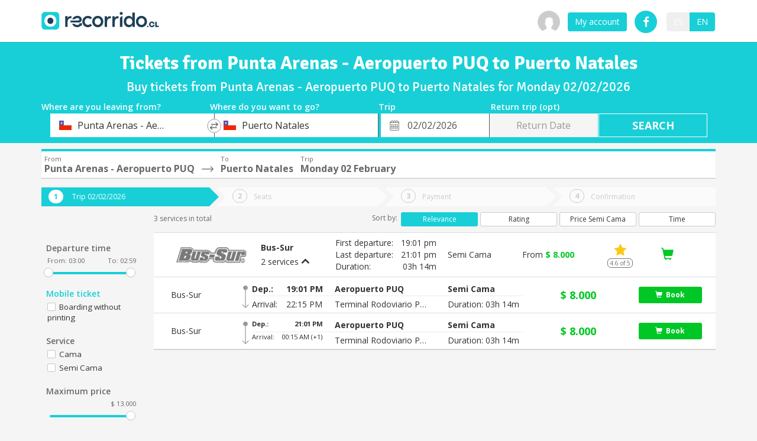

--- FILE ---
content_type: text/html; charset=utf-8
request_url: https://www.recorrido.cl/en/bus/punta-arenas---aeropuerto-puq/puerto-natales
body_size: 46241
content:
<!DOCTYPE html>
<html lang="en">
  <head>
    <script>
  (function (w,d,dn,t){w[dn]=w[dn]||[];w[dn].push({eventType:'init',value:t,dc:''});
    let f=d.getElementsByTagName('script')[0],c=d.createElement('script');c.async=true;
    c.src='https://tags.creativecdn.com/ckxfZ6b0q6TPpl0pIr2C.js';
    f.parentNode.insertBefore(c,f);})(window,document,'rtbhEvents','ckxfZ6b0q6TPpl0pIr2C');
</script>

      <meta name="ios-app" content="app-id=1006858108">
    <meta name="viewport" content="width=device-width, initial-scale=1.0">
    <title>Punta Arenas - Aeropuerto PUQ to Puerto Natales | Bus tickets in</title>
<meta name="description" content="Buy bus tickets for Punta Arenas - Aeropuerto PUQ to Puerto Natales. Check out prices and departure times for the route Punta Arenas - Aeropuerto PUQ to Puerto Natales and save up to 60%.">
<link rel="alternate" href="https://www.recorrido.cl/es/bus/punta-arenas---aeropuerto-puq/puerto-natales" hreflang="es">
<meta property="og:image" content="https://cdn.recorrido.cl/assets/recorrido-isotipo-a2ca208eff238d549a9e9eaf07e84e6b9b094cb8b925bc659290e92732cd1444.png">
<meta name="fragment" content="!">
    <meta name="viewport" content="width=device-width, initial-scale=1.0, maximum-scale=1.0, user-scalable=no">
    <style>
      :root {
        --platform-background-image: url(https://cdn.recorrido.cl/assets/recorrido-cl-pasajes-de-bus-ef2eb10e6e80d0733932d03ccae0474765b231dd19db3f605aa71158ffdeb51c.webp);
      }
    </style>
      <style>
  .selectize-control{ position: relative; }
  .selectize-dropdown, .selectize-input, .selectize-input input{ color: rgb(48, 48, 48); font-family: inherit; font-size: 13px; line-height: 18px; -webkit-font-smoothing: inherit; }
  .selectize-input{ background-color: rgb(255, 255, 255); cursor: text; display: inline-block; background-position: initial initial; background-repeat: initial initial; }
  .selectize-input{ border: 1px solid rgb(208, 208, 208); padding: 8px; display: inline-block; width: 100%; overflow: hidden; position: relative; z-index: 1; box-sizing: border-box; -webkit-box-shadow: rgba(0, 0, 0, 0.0980392) 0px 1px 1px inset; box-shadow: rgba(0, 0, 0, 0.0980392) 0px 1px 1px inset; border-top-left-radius: 3px; border-top-right-radius: 3px; border-bottom-right-radius: 3px; border-bottom-left-radius: 3px; }
  .selectize-input.full{ background-color: rgb(255, 255, 255); }
  .selectize-input > *{ vertical-align: baseline; display: inline-block; zoom: 1; }
  .selectize-input > input{ display: inline-block !important; padding: 0px !important; min-height: 0px !important; max-height: none !important; max-width: 100% !important; margin: 0px 2px 0px 0px !important; text-indent: 0px !important; border: 0px none !important; background-image: none !important; line-height: inherit !important; -webkit-user-select: auto !important; -webkit-box-shadow: none !important; box-shadow: none !important; background-position: initial initial !important; background-repeat: initial initial !important; }
  .selectize-input::after{ content: ' '; display: block; clear: left; }
  .selectize-dropdown{ position: absolute; z-index: 10; border-width: 0px 1px 1px; border-style: none solid solid; border-right-color: rgb(208, 208, 208); border-bottom-color: rgb(208, 208, 208); border-left-color: rgb(208, 208, 208); background-color: rgb(255, 255, 255); margin: -1px 0px 0px; box-sizing: border-box; -webkit-box-shadow: rgba(0, 0, 0, 0.0980392) 0px 1px 3px; box-shadow: rgba(0, 0, 0, 0.0980392) 0px 1px 3px; border-top-left-radius: 0px; border-top-right-radius: 0px; border-bottom-right-radius: 3px; border-bottom-left-radius: 3px; background-position: initial initial; background-repeat: initial initial; }
  .selectize-dropdown-content{ overflow-y: auto; overflow-x: hidden; max-height: 200px; }
  .selectize-control.single .selectize-input, .selectize-control.single .selectize-input input{ cursor: pointer; }
  .selectize-control.single .selectize-input::after{ content: ' '; display: block; position: absolute; top: 50%; right: 15px; margin-top: -3px; width: 0px; height: 0px; border-style: solid; border-width: 5px 5px 0px; border-color: rgb(128, 128, 128) transparent transparent; }
  .selectize-control{ position: relative; }
  .selectize-dropdown, .selectize-input, .selectize-input input{ color: rgb(51, 51, 51); font-family: inherit; font-size: inherit; line-height: 20px; -webkit-font-smoothing: inherit; }
  .selectize-input{ background-color: rgb(255, 255, 255); cursor: text; display: inline-block; background-position: initial initial; background-repeat: initial initial; }
  .selectize-input{ border: 1px solid rgb(204, 204, 204); padding: 6px 12px; display: inline-block; width: 100%; overflow: hidden; position: relative; z-index: 1; box-sizing: border-box; -webkit-box-shadow: none; box-shadow: none; border-top-left-radius: 4px; border-top-right-radius: 4px; border-bottom-right-radius: 4px; border-bottom-left-radius: 4px; }
  .selectize-input.full{ background-color: rgb(255, 255, 255); }
  .selectize-input > *{ vertical-align: baseline; display: inline-block; zoom: 1; }
  .selectize-input > input{ display: inline-block !important; padding: 0px !important; min-height: 0px !important; max-height: none !important; max-width: 100% !important; margin: 0px !important; text-indent: 0px !important; border: 0px none !important; background-image: none !important; line-height: inherit !important; -webkit-user-select: auto !important; -webkit-box-shadow: none !important; box-shadow: none !important; background-position: initial initial !important; background-repeat: initial initial !important; }
  .selectize-input::after{ content: ' '; display: block; clear: left; }
  .selectize-dropdown{ position: absolute; z-index: 10; border-width: 0px 1px 1px; border-style: none solid solid; border-right-color: rgb(208, 208, 208); border-bottom-color: rgb(208, 208, 208); border-left-color: rgb(208, 208, 208); background-color: rgb(255, 255, 255); margin: -1px 0px 0px; box-sizing: border-box; -webkit-box-shadow: rgba(0, 0, 0, 0.0980392) 0px 1px 3px; box-shadow: rgba(0, 0, 0, 0.0980392) 0px 1px 3px; border-top-left-radius: 0px; border-top-right-radius: 0px; border-bottom-right-radius: 4px; border-bottom-left-radius: 4px; background-position: initial initial; background-repeat: initial initial; }
  .selectize-dropdown-content{ overflow-y: auto; overflow-x: hidden; max-height: 200px; }
  .selectize-control.single .selectize-input, .selectize-control.single .selectize-input input{ cursor: pointer; }
  .selectize-control.single .selectize-input::after{ content: ' '; display: block; position: absolute; top: 50%; right: 17px; margin-top: -3px; width: 0px; height: 0px; border-style: solid; border-width: 5px 5px 0px; border-color: rgb(51, 51, 51) transparent transparent; }
  .selectize-dropdown, .selectize-dropdown.form-control{ height: auto; padding: 0px; margin: 2px 0px 0px; z-index: 1000; background-color: rgb(255, 255, 255); border: 1px solid rgba(0, 0, 0, 0.14902); border-top-left-radius: 4px; border-top-right-radius: 4px; border-bottom-right-radius: 4px; border-bottom-left-radius: 4px; -webkit-box-shadow: rgba(0, 0, 0, 0.172549) 0px 6px 12px; box-shadow: rgba(0, 0, 0, 0.172549) 0px 6px 12px; background-position: initial initial; background-repeat: initial initial; }
  .selectize-dropdown-content{ padding: 5px 0px; }
  .selectize-input{ min-height: 34px; }
  .form-control.selectize-control{ padding: 0px; height: auto; border: none; background-image: none; -webkit-box-shadow: none; box-shadow: none; border-top-left-radius: 0px; border-top-right-radius: 0px; border-bottom-right-radius: 0px; border-bottom-left-radius: 0px; background-position: initial initial; background-repeat: initial initial; }
  [class^="icon-"]{ font-family: booking-icons; speak: none; font-style: normal; font-weight: normal; font-variant: normal; text-transform: none; line-height: 1; -webkit-font-smoothing: antialiased; }
  .owl-controls .owl-page{ cursor: pointer; }
  .owl-controls{ -webkit-user-select: none; -webkit-tap-highlight-color: transparent; }
  .owl-theme .owl-controls{ margin-top: 10px; text-align: center; }
  .owl-theme .owl-controls .owl-page{ display: inline-block; zoom: 1; }
  .owl-theme .owl-controls .owl-page span{ display: block; width: 12px; height: 12px; margin: 5px 7px; opacity: 0.5; border-top-left-radius: 20px; border-top-right-radius: 20px; border-bottom-right-radius: 20px; border-bottom-left-radius: 20px; background-color: rgb(134, 151, 145); background-position: initial initial; background-repeat: initial initial; }
  .pull-right{ float: right; }
  .pull-left{ float: left; }
  .slider{ display: inline-block; vertical-align: middle; position: relative; }
  .slider.slider-horizontal{ width: 210px; height: 20px; }
  .slider.slider-horizontal .slider-track{ height: 10px; width: 100%; margin-top: -5px; top: 50%; left: 0px; }
  .slider.slider-horizontal .slider-selection, .slider.slider-horizontal .slider-track-low, .slider.slider-horizontal .slider-track-high{ height: 100%; top: 0px; bottom: 0px; }
  .slider.slider-horizontal .slider-handle{ margin-left: -10px; }
  .slider .tooltip.top{ margin-top: -36px; }
  .slider .tooltip-inner{ white-space: nowrap; max-width: none; }
  .slider .hide{ display: none; }
  .slider-track{ position: absolute; cursor: pointer; background-image: linear-gradient(rgb(245, 245, 245) 0%, rgb(249, 249, 249) 100%); -webkit-box-shadow: rgba(0, 0, 0, 0.0980392) 0px 1px 2px inset; box-shadow: rgba(0, 0, 0, 0.0980392) 0px 1px 2px inset; border-top-left-radius: 4px; border-top-right-radius: 4px; border-bottom-right-radius: 4px; border-bottom-left-radius: 4px; background-repeat: repeat no-repeat; }
  .slider-selection{ position: absolute; background-image: linear-gradient(rgb(249, 249, 249) 0%, rgb(245, 245, 245) 100%); -webkit-box-shadow: rgba(0, 0, 0, 0.14902) 0px -1px 0px inset; box-shadow: rgba(0, 0, 0, 0.14902) 0px -1px 0px inset; box-sizing: border-box; border-top-left-radius: 4px; border-top-right-radius: 4px; border-bottom-right-radius: 4px; border-bottom-left-radius: 4px; background-repeat: repeat no-repeat; }
  .slider-track-low, .slider-track-high{ position: absolute; background-color: transparent; box-sizing: border-box; border-top-left-radius: 4px; border-top-right-radius: 4px; border-bottom-right-radius: 4px; border-bottom-left-radius: 4px; background-position: initial initial; background-repeat: initial initial; }
  .slider-handle{ position: absolute; top: 0px; width: 20px; height: 20px; background-color: rgb(51, 122, 183); background-image: linear-gradient(rgb(20, 155, 223) 0%, rgb(4, 128, 190) 100%); filter: none; -webkit-box-shadow: rgba(255, 255, 255, 0.2) 0px 1px 0px inset, rgba(0, 0, 0, 0.0470588) 0px 1px 2px; box-shadow: rgba(255, 255, 255, 0.2) 0px 1px 0px inset, rgba(0, 0, 0, 0.0470588) 0px 1px 2px; border: 0px solid transparent; background-repeat: repeat no-repeat; }
  .slider-handle.round{ border-top-left-radius: 50%; border-top-right-radius: 50%; border-bottom-right-radius: 50%; border-bottom-left-radius: 50%; }
  .fa{ display: inline-block; font-style: normal; font-variant: normal; font-weight: normal; line-height: 1; font-family: FontAwesome; font-size: inherit; text-rendering: auto; -webkit-font-smoothing: antialiased; }
  .fa-lg{ font-size: 1.33333333em; line-height: 0.75em; vertical-align: -15%; }
  .fa-3x{ font-size: 3em; }
  .fa-5x{ font-size: 5em; }
  .pull-right{ float: right; }
  .pull-left{ float: left; }
  .fa-heart::before{ content: ; }
  .fa-check::before{ content: ; }
  .fa-exclamation-circle::before{ content: ; }
  .fa-exclamation-triangle::before{ content: ; }
  .fa-shopping-cart::before{ content: ; }
  .fa-twitter::before{ content: ; }
  .fa-facebook::before{ content: ; }
  .fa-google::before{ content: ; }
  .fa-angle-down::before{ content: ; }
  .sr-only{ position: absolute; width: 1px; height: 1px; padding: 0px; margin: -1px; overflow: hidden; clip: rect(0px 0px 0px 0px); border: 0px; }
  html{ font-family: sans-serif; }
  body{ margin: 0px; }
  footer, header, main, nav{ display: block; }
  a{ background-color: transparent; }
  abbr[title]{ border-bottom-width: 1px; border-bottom-style: dotted; }
  strong{ font-weight: bold; }
  h1{ font-size: 2em; margin: 0.67em 0px; }
  small{ font-size: 80%; }
  img{ border: 0px; }
  svg:not(:root){ overflow: hidden; }
  button, input, select{ color: inherit; font-family: inherit; font-size: inherit; font-style: inherit; font-variant: inherit; font-weight: inherit; line-height: inherit; margin: 0px; }
  button{ overflow: visible; }
  button, select{ text-transform: none; }
  button, input[type="submit"]{ -webkit-appearance: button; cursor: pointer; }
  input{ line-height: normal; }
  input[type="checkbox"]{ box-sizing: border-box; padding: 0px; }
  @media print{
    *{ background-color: transparent !important; color: rgb(0, 0, 0) !important; box-shadow: none !important; text-shadow: none !important; background-position: initial initial !important; background-repeat: initial initial !important; }
    a{ text-decoration: underline; }
    a[href]::after{ content: ' (', attr(href), ')'; }
    abbr[title]::after{ content: ' (', attr(title), ')'; }
    a[href^="#"]::after{ content: ''; }
    img{ page-break-inside: avoid; }
    img{ max-width: 100% !important; }
    p, h2, h3{ orphans: 3; widows: 3; }
    h2, h3{ page-break-after: avoid; }
    .navbar{ display: none; }
  }
  .glyphicon{ position: relative; top: 1px; display: inline-block; font-family: 'Glyphicons Halflings'; font-style: normal; font-weight: normal; line-height: 1; -webkit-font-smoothing: antialiased; }
  .glyphicon-align-justify::before{ content: ; }
  .glyphicon-shopping-cart::before{ content: ; }
  *{ box-sizing: border-box; }
  html{ font-size: 10px; -webkit-tap-highlight-color: transparent; }
  body{ font-family: 'Open Sans', sans-serif; font-size: 14px; line-height: 1.42857143; color: rgb(105, 105, 105); background-color: rgb(255, 255, 255); }
  input, button, select{ font-family: inherit; font-size: inherit; line-height: inherit; }
  a{ color: rgb(24, 207, 215); text-decoration: none; }
  img{ vertical-align: middle; }
  img{ display: block; max-width: 100%; height: auto; }
  .img-circle{ border-top-left-radius: 50%; border-top-right-radius: 50%; border-bottom-right-radius: 50%; border-bottom-left-radius: 50%; }
  .sr-only{ position: absolute; width: 1px; height: 1px; margin: -1px; padding: 0px; overflow: hidden; clip: rect(0px 0px 0px 0px); border: 0px; }
  h1, h2, h3, h4, h5{ font-family: Dosis, sans-serif; font-weight: 400; line-height: 1.1; color: rgb(105, 105, 105); }
  h1, h2, h3{ margin-top: 20px; margin-bottom: 10px; }
  h4, h5{ margin-top: 10px; margin-bottom: 10px; }
  h1{ font-size: 36px; }
  h2{ font-size: 28px; }
  h3{ font-size: 24px; }
  h4{ font-size: 18px; }
  h5{ font-size: 14px; }
  p{ margin: 0px 0px 10px; }
  small{ font-size: 85%; }
  .text-right{ text-align: right; }
  .text-center{ text-align: center; }
  .page-header{ padding-bottom: 9px; margin: 40px 0px 20px; border-bottom-width: 1px; border-bottom-style: solid; border-bottom-color: rgb(204, 204, 204); }
  ul{ margin-top: 0px; margin-bottom: 10px; }
  ul ul{ margin-bottom: 0px; }
  abbr[title]{ cursor: help; border-bottom-width: 1px; border-bottom-style: dotted; border-bottom-color: rgb(119, 119, 119); }
  .container{ margin-right: auto; margin-left: auto; padding-left: 15px; padding-right: 15px; }
  .container::before, .container::after{ content: ' '; display: table; }
  .container::after{ clear: both; }
  @media (min-width: 768px){
    .container{ width: 750px; }
  }
  @media (min-width: 992px){
    .container{ width: 970px; }
  }
  @media (min-width: 1200px){
    .container{ width: 1170px; }
  }
  .container-fluid{ margin-right: auto; margin-left: auto; padding-left: 15px; padding-right: 15px; }
  .container-fluid::before, .container-fluid::after{ content: ' '; display: table; }
  .container-fluid::after{ clear: both; }
  .row{ margin-left: -15px; margin-right: -15px; }
  .row::before, .row::after{ content: ' '; display: table; }
  .row::after{ clear: both; }
  .col-sm-1, .col-xs-2, .col-md-2, .col-lg-2, .col-xs-3, .col-sm-3, .col-md-3, .col-lg-3, .col-sm-4, .col-md-4, .col-md-5, .col-xs-6, .col-md-6, .col-md-7, .col-sm-8, .col-md-8, .col-xs-9, .col-sm-9, .col-md-9, .col-xs-10, .col-md-10, .col-lg-10, .col-sm-11, .col-xs-12, .col-sm-12, .col-md-12{ position: relative; min-height: 1px; padding-left: 15px; padding-right: 15px; }
  .col-xs-2, .col-xs-3, .col-xs-6, .col-xs-9, .col-xs-10, .col-xs-12{ float: left; }
  .col-xs-2{ width: 16.66666667%; }
  .col-xs-3{ width: 25%; }
  .col-xs-6{ width: 50%; }
  .col-xs-9{ width: 75%; }
  .col-xs-10{ width: 83.33333333%; }
  .col-xs-12{ width: 100%; }
  @media (min-width: 768px){
    .col-sm-1, .col-sm-3, .col-sm-4, .col-sm-8, .col-sm-9, .col-sm-11, .col-sm-12{ float: left; }
    .col-sm-1{ width: 8.33333333%; }
    .col-sm-3{ width: 25%; }
    .col-sm-4{ width: 33.33333333%; }
    .col-sm-8{ width: 66.66666667%; }
    .col-sm-9{ width: 75%; }
    .col-sm-11{ width: 91.66666667%; }
    .col-sm-12{ width: 100%; }
    .col-sm-offset-0{ margin-left: 0%; }
  }
  @media (min-width: 992px){
    .col-md-2, .col-md-3, .col-md-4, .col-md-5, .col-md-6, .col-md-7, .col-md-8, .col-md-9, .col-md-10, .col-md-12{ float: left; }
    .col-md-2{ width: 16.66666667%; }
    .col-md-3{ width: 25%; }
    .col-md-4{ width: 33.33333333%; }
    .col-md-5{ width: 41.66666667%; }
    .col-md-6{ width: 50%; }
    .col-md-7{ width: 58.33333333%; }
    .col-md-8{ width: 66.66666667%; }
    .col-md-9{ width: 75%; }
    .col-md-10{ width: 83.33333333%; }
    .col-md-12{ width: 100%; }
    .col-md-pull-2{ right: 16.66666667%; }
    .col-md-push-5{ left: 41.66666667%; }
  }
  @media (min-width: 1200px){
    .col-lg-2, .col-lg-3, .col-lg-10{ float: left; }
    .col-lg-2{ width: 16.66666667%; }
    .col-lg-3{ width: 25%; }
    .col-lg-10{ width: 83.33333333%; }
  }
  label{ display: inline-block; max-width: 100%; margin-bottom: 5px; font-weight: bold; }
  input[type="checkbox"]{ margin: 4px 0px 0px; line-height: normal; }
  .form-control{ display: block; width: 100%; height: 34px; padding: 6px 12px; font-size: 14px; line-height: 1.42857143; color: rgb(85, 85, 85); background-color: rgb(255, 255, 255); background-image: none; border: 1px solid rgb(204, 204, 204); border-top-left-radius: 4px; border-top-right-radius: 4px; border-bottom-right-radius: 4px; border-bottom-left-radius: 4px; -webkit-box-shadow: rgba(0, 0, 0, 0.0745098) 0px 1px 1px inset; box-shadow: rgba(0, 0, 0, 0.0745098) 0px 1px 1px inset; transition: border-color 0.15s ease-in-out, box-shadow 0.15s ease-in-out; -webkit-transition: border-color 0.15s ease-in-out, box-shadow 0.15s ease-in-out; }
  .form-group{ margin-bottom: 15px; }
  .checkbox{ position: relative; display: block; margin-top: 10px; margin-bottom: 10px; }
  .checkbox input[type="checkbox"]{ position: absolute; margin-left: -20px; }
  .has-feedback{ position: relative; }
  .has-feedback .form-control{ padding-right: 42.5px; }
  .form-control-feedback{ position: absolute; top: 0px; right: 0px; z-index: 2; display: block; width: 34px; height: 34px; line-height: 34px; text-align: center; pointer-events: none; }
  .btn{ display: inline-block; margin-bottom: 0px; font-weight: normal; text-align: center; vertical-align: middle; cursor: pointer; background-image: none; border: 1px solid transparent; white-space: nowrap; padding: 6px 12px; font-size: 14px; line-height: 1.42857143; border-top-left-radius: 4px; border-top-right-radius: 4px; border-bottom-right-radius: 4px; border-bottom-left-radius: 4px; -webkit-user-select: none; }
  .btn-default{ color: rgb(51, 51, 51); background-color: rgb(255, 255, 255); border-color: rgb(204, 204, 204); }
  .btn-primary{ color: rgb(255, 255, 255); background-color: rgb(24, 207, 215); border-color: rgb(255, 255, 255); }
  .btn-info{ color: rgb(255, 255, 255); background-color: rgb(91, 192, 222); border-color: rgb(70, 184, 218); }
  .btn-link{ color: rgb(24, 207, 215); font-weight: normal; border-top-left-radius: 0px; border-top-right-radius: 0px; border-bottom-right-radius: 0px; border-bottom-left-radius: 0px; }
  .btn-link{ background-color: transparent; -webkit-box-shadow: none; box-shadow: none; }
  .btn-link{ border-color: transparent; }
  .btn-xs{ padding: 1px 5px; font-size: 12px; line-height: 1.5; border-top-left-radius: 3px; border-top-right-radius: 3px; border-bottom-right-radius: 3px; border-bottom-left-radius: 3px; }
  .btn-block{ display: block; width: 100%; }
  input[type="submit"].btn-block{ width: 100%; }
  .fade{ opacity: 0; transition: opacity 0.15s linear; -webkit-transition: opacity 0.15s linear; }
  .collapse{ display: none; }
  .dropdown-menu{ position: absolute; top: 100%; left: 0px; z-index: 1000; display: none; float: left; min-width: 160px; padding: 5px 0px; margin: 2px 0px 0px; list-style: none; font-size: 14px; text-align: left; background-color: rgb(255, 255, 255); border: 1px solid rgba(0, 0, 0, 0.14902); border-top-left-radius: 4px; border-top-right-radius: 4px; border-bottom-right-radius: 4px; border-bottom-left-radius: 4px; -webkit-box-shadow: rgba(0, 0, 0, 0.172549) 0px 6px 12px; box-shadow: rgba(0, 0, 0, 0.172549) 0px 6px 12px; background-clip: padding-box; }
  .dropdown-menu > li > a{ display: block; padding: 3px 20px; clear: both; font-weight: normal; line-height: 1.42857143; color: rgb(51, 51, 51); white-space: nowrap; }
  .btn-group{ position: relative; display: inline-block; vertical-align: middle; }
  .btn-group > .btn{ position: relative; float: left; }
  .btn-group .btn + .btn{ margin-left: -1px; }
  .btn-group > .btn:first-child{ margin-left: 0px; }
  .btn-group > .btn:first-child:not(:last-child):not(.dropdown-toggle){ border-bottom-right-radius: 0px; border-top-right-radius: 0px; }
  .btn-group > .btn:last-child:not(:first-child){ border-bottom-left-radius: 0px; border-top-left-radius: 0px; }
  .input-group{ position: relative; display: table; border-collapse: separate; }
  .input-group .form-control{ position: relative; z-index: 2; float: left; width: 100%; margin-bottom: 0px; }
  .input-group-addon, .input-group .form-control{ display: table-cell; }
  .input-group-addon{ width: 1%; white-space: nowrap; vertical-align: middle; }
  .input-group-addon{ padding: 6px 12px; font-size: 14px; font-weight: normal; line-height: 1; color: rgb(85, 85, 85); text-align: center; background-color: rgb(204, 204, 204); border: 1px solid rgb(204, 204, 204); border-top-left-radius: 4px; border-top-right-radius: 4px; border-bottom-right-radius: 4px; border-bottom-left-radius: 4px; }
  .input-group-addon:first-child{ border-bottom-right-radius: 0px; border-top-right-radius: 0px; }
  .input-group-addon:first-child{ border-right-width: 0px; }
  .input-group .form-control:last-child{ border-bottom-left-radius: 0px; border-top-left-radius: 0px; }
  .nav{ margin-bottom: 0px; padding-left: 0px; list-style: none; }
  .nav::before, .nav::after{ content: ' '; display: table; }
  .nav::after{ clear: both; }
  .nav > li{ position: relative; display: block; }
  .nav > li > a{ position: relative; display: block; padding: 10px 15px; }
  .nav > li.disabled > a{ color: rgb(119, 119, 119); }
  .nav-tabs{ border-bottom-width: 1px; border-bottom-style: solid; border-bottom-color: rgb(221, 221, 221); }
  .nav-tabs > li{ float: left; margin-bottom: -1px; }
  .nav-tabs > li > a{ margin-right: 2px; line-height: 1.42857143; border: 1px solid transparent; border-top-left-radius: 4px; border-top-right-radius: 4px; border-bottom-right-radius: 0px; border-bottom-left-radius: 0px; }
  .nav-tabs > li.active > a{ color: rgb(85, 85, 85); background-color: rgb(255, 255, 255); border-width: 1px; border-style: solid; border-color: rgb(221, 221, 221) rgb(221, 221, 221) transparent; cursor: default; }
  .nav-justified{ width: 100%; }
  .nav-justified > li{ float: none; }
  .nav-justified > li > a{ text-align: center; margin-bottom: 5px; }
  @media (min-width: 768px){
    .nav-justified > li{ display: table-cell; width: 1%; }
    .nav-justified > li > a{ margin-bottom: 0px; }
  }
  .tab-content > .tab-pane{ display: none; }
  .tab-content > .active{ display: block; }
  .navbar{ position: relative; min-height: 70px; margin-bottom: 20px; border: 1px solid transparent; }
  .navbar::before, .navbar::after{ content: ' '; display: table; }
  .navbar::after{ clear: both; }
  @media (min-width: 768px){
    .navbar{ border-top-left-radius: 4px; border-top-right-radius: 4px; border-bottom-right-radius: 4px; border-bottom-left-radius: 4px; }
  }
  .navbar-header::before, .navbar-header::after{ content: ' '; display: table; }
  .navbar-header::after{ clear: both; }
  @media (min-width: 768px){
    .navbar-header{ float: left; }
  }
  .navbar-collapse{ overflow-x: visible; padding-right: 15px; padding-left: 15px; border-top-width: 1px; border-top-style: solid; border-top-color: transparent; box-shadow: rgba(255, 255, 255, 0.0980392) 0px 1px 0px inset; }
  .navbar-collapse::before, .navbar-collapse::after{ content: ' '; display: table; }
  .navbar-collapse::after{ clear: both; }
  @media (min-width: 768px){
    .navbar-collapse{ width: auto; border-top-width: 0px; box-shadow: none; }
    .navbar-collapse.collapse{ padding-bottom: 0px; display: block !important; height: auto !important; overflow: visible !important; }
    .navbar-fixed-top .navbar-collapse{ padding-left: 0px; padding-right: 0px; }
  }
  .navbar-fixed-top .navbar-collapse{ max-height: 340px; }
  @media (max-device-width: 480px) and (orientation: landscape){
    .navbar-fixed-top .navbar-collapse{ max-height: 200px; }
  }
  .container > .navbar-header, .container > .navbar-collapse{ margin-right: -15px; margin-left: -15px; }
  @media (min-width: 768px){
    .container > .navbar-header, .container > .navbar-collapse{ margin-right: 0px; margin-left: 0px; }
  }
  .navbar-fixed-top{ position: fixed; right: 0px; left: 0px; z-index: 1030; }
  @media (min-width: 768px){
    .navbar-fixed-top{ border-top-left-radius: 0px; border-top-right-radius: 0px; border-bottom-right-radius: 0px; border-bottom-left-radius: 0px; }
  }
  .navbar-fixed-top{ top: 0px; border-width: 0px 0px 1px; }
  .navbar-brand{ float: left; padding: 25px 15px; font-size: 18px; line-height: 20px; height: 70px; }
  @media (min-width: 768px){
    .navbar > .container .navbar-brand{ margin-left: -15px; }
  }
  .navbar-toggle{ position: relative; float: right; margin-right: 15px; padding: 9px 10px; margin-top: 18px; margin-bottom: 18px; background-color: transparent; background-image: none; border: 1px solid transparent; border-top-left-radius: 4px; border-top-right-radius: 4px; border-bottom-right-radius: 4px; border-bottom-left-radius: 4px; }
  @media (min-width: 768px){
    .navbar-toggle{ display: none; }
  }
  .navbar-nav{ margin: 12.5px -15px; }
  .navbar-nav > li > a{ padding-top: 10px; padding-bottom: 10px; line-height: 20px; }
  @media (min-width: 768px){
    .navbar-nav{ float: left; margin: 0px; }
    .navbar-nav > li{ float: left; }
    .navbar-nav > li > a{ padding-top: 25px; padding-bottom: 25px; }
  }
  @media (min-width: 768px){
    .navbar-right{ margin-right: -15px; float: right !important; }
  }
  .navbar-inverse{ background-color: rgb(255, 255, 255); border-color: rgb(230, 230, 230); }
  .navbar-inverse .navbar-brand{ color: rgb(104, 195, 196); }
  .navbar-inverse .navbar-nav > li > a{ color: rgb(104, 195, 196); }
  .navbar-inverse .navbar-toggle{ border-color: rgb(51, 51, 51); }
  .navbar-inverse .navbar-collapse{ border-color: rgb(237, 237, 237); }
  .jumbotron{ padding-top: 30px; padding-bottom: 30px; margin-bottom: 30px; color: inherit; background-color: rgb(204, 204, 204); }
  .jumbotron h1{ color: inherit; }
  .container-fluid .jumbotron{ border-top-left-radius: 6px; border-top-right-radius: 6px; border-bottom-right-radius: 6px; border-bottom-left-radius: 6px; padding-left: 15px; padding-right: 15px; }
  .jumbotron .container{ max-width: 100%; }
  @media screen and (min-width: 768px){
    .jumbotron{ padding-top: 48px; padding-bottom: 48px; }
    .container-fluid .jumbotron{ padding-left: 60px; padding-right: 60px; }
    .jumbotron h1{ font-size: 63px; }
  }
  .progress{ overflow: hidden; height: 20px; margin-bottom: 20px; background-color: rgb(245, 245, 245); border-top-left-radius: 4px; border-top-right-radius: 4px; border-bottom-right-radius: 4px; border-bottom-left-radius: 4px; -webkit-box-shadow: rgba(0, 0, 0, 0.0980392) 0px 1px 2px inset; box-shadow: rgba(0, 0, 0, 0.0980392) 0px 1px 2px inset; }
  .progress-bar{ float: left; width: 0%; height: 100%; font-size: 12px; line-height: 20px; color: rgb(255, 255, 255); text-align: center; background-color: rgb(24, 207, 215); -webkit-box-shadow: rgba(0, 0, 0, 0.14902) 0px -1px 0px inset; box-shadow: rgba(0, 0, 0, 0.14902) 0px -1px 0px inset; transition: width 0.6s ease; -webkit-transition: width 0.6s ease; }
  .progress-bar-striped{ background-image: linear-gradient(45deg, rgba(255, 255, 255, 0.14902) 25%, transparent 25%, transparent 50%, rgba(255, 255, 255, 0.14902) 50%, rgba(255, 255, 255, 0.14902) 75%, transparent 75%, transparent); background-size: 40px; }
  .progress-bar.active{ -webkit-animation: progress-bar-stripes 2s linear infinite; }
  .panel{ margin-bottom: 20px; background-color: rgb(255, 255, 255); border: 1px solid transparent; border-top-left-radius: 4px; border-top-right-radius: 4px; border-bottom-right-radius: 4px; border-bottom-left-radius: 4px; -webkit-box-shadow: rgba(0, 0, 0, 0.0470588) 0px 1px 1px; box-shadow: rgba(0, 0, 0, 0.0470588) 0px 1px 1px; }
  .panel-heading{ padding: 10px 15px; border-bottom-width: 1px; border-bottom-style: solid; border-bottom-color: transparent; border-top-right-radius: 3px; border-top-left-radius: 3px; }
  .panel-group{ margin-bottom: 20px; }
  .panel-group .panel{ margin-bottom: 0px; border-top-left-radius: 4px; border-top-right-radius: 4px; border-bottom-right-radius: 4px; border-bottom-left-radius: 4px; }
  .panel-group .panel + .panel{ margin-top: 5px; }
  .panel-group .panel-heading{ border-bottom-width: 0px; }
  .panel-default{ border-color: rgb(221, 221, 221); }
  .panel-default > .panel-heading{ color: rgb(51, 51, 51); background-color: rgb(245, 245, 245); border-color: rgb(221, 221, 221); }
  .well{ min-height: 20px; padding: 19px; margin-bottom: 20px; background-color: rgb(245, 245, 245); border: 1px solid rgb(227, 227, 227); border-top-left-radius: 4px; border-top-right-radius: 4px; border-bottom-right-radius: 4px; border-bottom-left-radius: 4px; -webkit-box-shadow: rgba(0, 0, 0, 0.0470588) 0px 1px 1px inset; box-shadow: rgba(0, 0, 0, 0.0470588) 0px 1px 1px inset; }
  .close{ float: right; font-size: 21px; font-weight: bold; line-height: 1; color: rgb(0, 0, 0); text-shadow: rgb(255, 255, 255) 0px 1px 0px; opacity: 0.2; }
  button.close{ padding: 0px; cursor: pointer; background-color: transparent; border: 0px; -webkit-appearance: none; background-position: initial initial; background-repeat: initial initial; }
  .modal{ display: none; overflow: hidden; position: fixed; top: 0px; right: 0px; bottom: 0px; left: 0px; z-index: 1050; outline: 0px; }
  .modal.fade .modal-dialog{ -webkit-transform: translate(0px, -25%); -webkit-transition: -webkit-transform 0.3s ease-out; transition: -webkit-transform 0.3s ease-out; }
  .modal-dialog{ position: relative; width: auto; margin: 10px; }
  .modal-content{ position: relative; background-color: rgb(255, 255, 255); border: 1px solid rgba(0, 0, 0, 0.2); border-top-left-radius: 6px; border-top-right-radius: 6px; border-bottom-right-radius: 6px; border-bottom-left-radius: 6px; -webkit-box-shadow: rgba(0, 0, 0, 0.498039) 0px 3px 9px; box-shadow: rgba(0, 0, 0, 0.498039) 0px 3px 9px; background-clip: padding-box; outline: 0px; }
  .modal-header{ padding: 15px; border-bottom-width: 1px; border-bottom-style: solid; border-bottom-color: rgb(229, 229, 229); }
  .modal-header::before, .modal-header::after{ content: ' '; display: table; }
  .modal-header::after{ clear: both; }
  .modal-header .close{ margin-top: -2px; }
  .modal-title{ margin: 0px; line-height: 1.42857143; }
  .modal-body{ position: relative; padding: 15px; }
  .modal-footer{ padding: 15px; text-align: right; border-top-width: 1px; border-top-style: solid; border-top-color: rgb(229, 229, 229); }
  .modal-footer::before, .modal-footer::after{ content: ' '; display: table; }
  .modal-footer::after{ clear: both; }
  .modal-footer .btn + .btn{ margin-left: 5px; margin-bottom: 0px; }
  @media (min-width: 768px){
    .modal-dialog{ width: 600px; margin: 30px auto; }
    .modal-content{ -webkit-box-shadow: rgba(0, 0, 0, 0.498039) 0px 5px 15px; box-shadow: rgba(0, 0, 0, 0.498039) 0px 5px 15px; }
    .modal-sm{ width: 300px; }
  }
  .tooltip{ position: absolute; z-index: 1070; display: block; font-family: 'Open Sans', sans-serif; font-style: normal; font-weight: normal; letter-spacing: normal; line-height: 1.42857143; text-align: start; text-decoration: none; text-shadow: none; text-transform: none; white-space: normal; word-break: normal; word-spacing: normal; word-wrap: normal; font-size: 12px; opacity: 0; }
  .tooltip.top{ margin-top: -3px; padding: 5px 0px; }
  .tooltip.bottom{ margin-top: 3px; padding: 5px 0px; }
  .tooltip-inner{ max-width: 200px; padding: 3px 8px; color: rgb(255, 255, 255); text-align: center; background-color: rgb(0, 0, 0); border-top-left-radius: 4px; border-top-right-radius: 4px; border-bottom-right-radius: 4px; border-bottom-left-radius: 4px; }
  .tooltip-arrow{ position: absolute; width: 0px; height: 0px; border-color: transparent; border-style: solid; }
  .tooltip.top .tooltip-arrow{ bottom: 0px; left: 50%; margin-left: -5px; border-width: 5px 5px 0px; border-top-color: rgb(0, 0, 0); }
  .tooltip.bottom .tooltip-arrow{ top: 0px; left: 50%; margin-left: -5px; border-width: 0px 5px 5px; border-bottom-color: rgb(0, 0, 0); }
  .popover{ position: absolute; top: 0px; left: 0px; z-index: 1060; display: none; max-width: 276px; padding: 1px; font-family: 'Open Sans', sans-serif; font-style: normal; font-weight: normal; letter-spacing: normal; line-height: 1.42857143; text-align: start; text-decoration: none; text-shadow: none; text-transform: none; white-space: normal; word-break: normal; word-spacing: normal; word-wrap: normal; font-size: 14px; background-color: rgb(255, 255, 255); background-clip: padding-box; border: 1px solid rgba(0, 0, 0, 0.2); border-top-left-radius: 6px; border-top-right-radius: 6px; border-bottom-right-radius: 6px; border-bottom-left-radius: 6px; -webkit-box-shadow: rgba(0, 0, 0, 0.2) 0px 5px 10px; box-shadow: rgba(0, 0, 0, 0.2) 0px 5px 10px; }
  .popover-title{ margin: 0px; padding: 8px 14px; font-size: 14px; background-color: rgb(247, 247, 247); border-bottom-width: 1px; border-bottom-style: solid; border-bottom-color: rgb(235, 235, 235); border-top-left-radius: 5px; border-top-right-radius: 5px; border-bottom-right-radius: 0px; border-bottom-left-radius: 0px; }
  .popover > .arrow, .popover > .arrow::after{ position: absolute; display: block; width: 0px; height: 0px; border-color: transparent; border-style: solid; }
  .popover > .arrow{ border-width: 11px; }
  .popover > .arrow::after{ border-width: 10px; content: ''; }
  .clearfix::before, .clearfix::after{ content: ' '; display: table; }
  .clearfix::after{ clear: both; }
  .center-block{ display: block; margin-left: auto; margin-right: auto; }
  .pull-right{ float: right !important; }
  .pull-left{ float: left !important; }
  .hide{ display: none !important; }
  .hidden{ display: none !important; }
  .visible-xs{ display: none !important; }
  .visible-sm{ display: none !important; }
  .visible-md{ display: none !important; }
  .visible-lg{ display: none !important; }
  @media (max-width: 767px){
    .visible-xs{ display: block !important; }
  }
  @media (max-width: 991px) and (min-width: 768px){
    .visible-sm{ display: block !important; }
  }
  @media (max-width: 1199px) and (min-width: 992px){
    .visible-md{ display: block !important; }
  }
  @media (min-width: 1200px){
    .visible-lg{ display: block !important; }
  }
  @media (max-width: 767px){
    .hidden-xs{ display: none !important; }
  }
  @media (max-width: 991px) and (min-width: 768px){
    .hidden-sm{ display: none !important; }
  }
  @media (max-width: 1199px) and (min-width: 992px){
    .hidden-md{ display: none !important; }
  }
  @media (min-width: 1200px){
    .hidden-lg{ display: none !important; }
  }
  html, body{ height: 100%; }
  body{ padding-top: 30px; }
  .tab-pane{ margin-top: 15px; }
  .item, .active{ height: 100%; }
  footer{ padding: 50px 0px; }
  @media (max-width: 767px){
    .offcanvas-xs{ display: none; }
  }
  .flag-icon{ background-size: contain; position: relative; display: inline-block; width: 1.33333333em; line-height: 1em; background-position: 50% 50%; background-repeat: no-repeat no-repeat; }
  .flag-icon::before{ content:  ; }
  .flag-icon-ar{ background-image: url(https://cdn.recorrido.cl/assets/flags/4x3/ar-cfc6e460d632059656fa737591954b753f2e4871c2868f3fe5b9694fb625a354.svg); }
  .flag-icon-cl{ background-image: url(https://cdn.recorrido.cl/assets/flags/4x3/cl-ae39b2f197db767fd554e6ff84a714fb7ae6706f9e2f9a3a453fe1084ac0f382.svg); }
  .flag-icon-pe{ background-image: url(https://cdn.recorrido.cl/assets/flags/4x3/pe-fa1fb05ccf94ff9361b712d8a25d5a8ce72c2d1c291d1597acff8d4f566a4ddf.svg); }
  .flag-icon-mx{ background-image: url(https://cdn.recorrido.cl/assets/flags/4x3/mx-64553d6b7a4533bd807f0b2d812e668d51d95760ceddee9d4dc6a264d9752c3b.svg); }
  .flag-icon-com{ background-image: url(https://cdn.recorrido.cl/assets/flags/4x3/com-4d15f842d79f26ccb311138bfd737bfb888fb5eb80b0b2a923b2ddb670ae8376.svg); }
  .container-fluid{ padding-left: 0px !important; padding-right: 0px !important; }
  img{ margin: 0px auto; }
  .selectize-input{ height: 40px; white-space: nowrap; padding: 10px 12px; }
  .selectize-input .item{ float: left; overflow: hidden; text-overflow: ellipsis; }
  .selectize-input .item + input{ position: absolute !important; left: auto !important; top: 0px !important; }
  .selectize-dropdown-content{ max-height: 256px; }
  body{ font-family: 'Open Sans', sans-serif; padding-top: 70px; }
  .btn{ border: 0px; }
  .btn-group .btn{ border-color: rgb(255, 255, 255); }
  .btn.btn-info{ background-color: rgb(119, 119, 119); }
  .btn.btn-secondary{ color: rgb(255, 255, 255); background-color: rgb(204, 204, 204); opacity: 0.65; }
  .checkbox input[type="checkbox"]{ margin-left: 0px; margin-right: 10px; }
  .slider.slider-horizontal{ width: calc(100% - 21px); top: 6px; margin-bottom: 12px; margin-left: 14px; }
  @media screen and (max-width: 767px){
    .slider.slider-horizontal{ width: calc(100% - 20px); margin-left: 0px; }
  }
  .slider.slider-horizontal .slider-track{ height: 4px; }
  .slider.slider-horizontal .slider-track .slider-selection{ background-color: rgb(24, 207, 215); -webkit-box-shadow: none; box-shadow: none; background-position: initial initial; background-repeat: initial initial; }
  .slider.slider-horizontal .slider-handle{ margin-top: -2px; margin-left: -10px; width: 16px; height: 16px; background-color: rgb(255, 255, 255); border: 1px solid rgb(204, 204, 204); opacity: 1; background-position: initial initial; background-repeat: initial initial; }
  @media screen and (max-width: 767px){
    .slider.slider-horizontal .slider-handle{ margin-top: -4px; margin-left: 0px; width: 20px; height: 20px; }
  }
  .col-primary{ color: rgb(24, 207, 215); font-weight: bold; }
  @media (max-width: 1199px){
    .col-primary{ text-align: center; }
  }
  .sidebar-xs{ z-index: 1041; overflow-y: auto; }
  @media (max-width: 767px){
    .sidebar-xs{ position: fixed; left: 0px; top: 0px; bottom: 0px; width: 225px; margin: 0px; }
  }
  h4.modal-title{ font-weight: bold; text-align: center; }
  .popover{ z-index: 1029; }
  .navbar-inverse{ background-color: transparent; border-color: transparent; transition: 0.4s; -webkit-transition: 0.4s; }
  @media screen and (max-width: 768px){
    .navbar-inverse{ background-color: rgb(255, 255, 255); }
  }
  .navbar-inverse.opaque-header{ background-color: rgb(255, 255, 255); box-shadow: rgba(0, 0, 0, 0.0980392) 1px 1px 1px; }
  .city-field [class*="col-"]:last-child{ padding-left: 0px; padding-right: 12px; }
  @media screen and (max-width: 768px){
    .city-field [class*="col-"]:last-child{ padding-left: 0px; padding-right: 0px; }
  }
  .city-field .dropdown-menu{ border-top-left-radius: 0px; border-top-right-radius: 0px; border-bottom-right-radius: 0px; border-bottom-left-radius: 0px; padding-top: 2px; padding-bottom: 2px; }
  .city-field .dropdown-menu > li > a{ padding: 2px 20px; }
  .city-field .btn-group{ width: 100%; }
  .city-field .btn-group .btn{ padding-left: 15px; padding-right: 8px; height: 40px; border-top-left-radius: 0px; border-top-right-radius: 0px; border-bottom-right-radius: 0px; border-bottom-left-radius: 0px; }
  .city-field .selectize-input{ border-top-left-radius: 0px; border-bottom-left-radius: 0px; padding-left: 6px; }
  @media screen and (min-width: 992px){
    .city-field .selectize-control.single .selectize-input::after{ display: none; }
  }
  .close-offcanvas{ float: right; padding-top: 0px; font-size: 1.2em; }
  @media (min-width: 768px){
    .close-offcanvas{ display: none; }
  }
  .fa-2{ font-size: 2em; }
  .rec-popover{ max-width: 600px; }
  .login-form .user-benefits{ padding-top: 50px; }
  .user-benefits h4{ font-weight: bold; }
  .user-benefits ul{ padding-left: 0px; list-style: none; }
  .user-benefits ul li{ margin-top: 10px; }
  .user-benefits ul li i{ color: rgb(92, 184, 92); vertical-align: middle; }
  .login-popover{ display: none; }
  .login-popover > .row{ padding: 9px 14px; }
  .login-popover .login-form{ width: 600px; height: 660px; }
  .login-form #colored_tabs{ margin-top: 0px; }
  .login-form #colored_tabs .tab-pane{ margin-top: 0px; padding-left: 0px; padding-right: 0px; }
  .login-form #colored_tabs .tab-pane .or-social-separator{ text-align: center; margin: 10px 0px 20px; height: 10px; border-bottom-width: 1px; border-bottom-style: solid; border-bottom-color: rgb(24, 207, 215); }
  .login-form #colored_tabs .tab-pane .or-social-separator span{ padding: 10px; background-color: white; text-transform: uppercase; }
  .login-form #colored_tabs .tab-pane .mt0 .checkbox{ margin-top: 0px; }
  .login-form #colored_tabs .tab-pane .devise-links{ margin-top: 10px; text-align: center; }
  .login-form #colored_tabs .tab-pane .devise-links p{ margin-bottom: 0px; }
  .password-meter{ position: relative; width: 100%; }
  .password-meter-message{ text-align: right; font-weight: bold; color: rgb(103, 103, 103); }
  .password-meter-bg, .password-meter-bar{ height: 15px; }
  .password-meter-bg{ top: 8px; background-color: rgb(224, 224, 224); background-position: initial initial; background-repeat: initial initial; }
  li[role="presentation"] a{ color: rgb(119, 119, 119); }
  .btn-success-recorrido{ background-color: rgb(0, 199, 37); color: rgb(255, 255, 255); min-width: 122px; }
  .modal{ }
  .city-input select{ height: 40px; -webkit-appearance: none; border-top-left-radius: 0px; border-top-right-radius: 0px; border-bottom-right-radius: 0px; border-bottom-left-radius: 0px; text-indent: 40px; }
  @media screen and (min-width: 992px){
    .city-input .selectize-input.full{ padding-left: 46px; }
  }
  .city-field.row{ margin-left: 0px; }
  @media screen and (max-width: 768px){
    .flag-container{ background-color: white; background-position: initial initial; background-repeat: initial initial; }
  }
  @media screen and (max-width: 992px){
    .flag-container{ float: left; }
  }
  @media screen and (min-width: 992px){
    .flag-container{ position: absolute; top: 0px; left: 0px; z-index: 10; width: 40px; }
  }
  @media screen and (max-width: 768px){
    .flag-container + .col-sm-11{ width: calc(100% - 54px); }
  }
  @media screen and (max-width: 992px) and (min-width: 768px){
    .flag-container + .col-sm-11{ width: 92.4%; padding-right: 0px !important; }
  }
  .mt0{ margin-top: 0px; }
  .no-wrap{ display: block; overflow: hidden; text-overflow: ellipsis; white-space: nowrap; }
  .close-fit-screen{ display: none; }
  #made-with-love{ padding: 0.8em 0px 0.2em; }
  #made-with-love small i.fa{ font-size: 150%; margin: 2px 5px 0px; }
  .navbar-collapse{ text-align: center; }
  .navbar-inverse .btn-primary{ background-color: rgba(0, 0, 0, 0.2); }
  .navbar-inverse .btn-secondary{ background-color: rgba(0, 0, 0, 0.0980392); }
  .navbar-inverse.opaque-header .btn-primary{ background-color: rgb(24, 207, 215); }
  .navbar-inverse.opaque-header > .container{ position: relative; height: 70px; }
  .navbar-inverse.opaque-header .logo-container{ padding-left: 0px; position: absolute; left: 30px; top: 50%; -webkit-transform: translateY(-50%); }
  .navbar-inverse .login-popover .btn-primary{ background-color: rgb(24, 207, 215); }
  .lang-switcher-container{ text-transform: uppercase; }
  #booking-sidebar{ display: none; }
  #booking-sidebar .booking-sidebar-header{ padding-top: 10px; }
  @media (max-width: 767px){
    #booking-sidebar .booking-sidebar-header{ display: none; }
  }
  #booking-sidebar #view-switcher-container .view-switcher{ display: inline-block; }
  @media (min-width: 1200px){
    #booking-sidebar #view-switcher-container .view-switcher{ float: right; margin-top: 7px; }
  }
  @media (max-width: 1199px){
    #booking-sidebar #view-switcher-container .view-switcher{ margin-left: 31px; }
  }
  #booking-sidebar, .filters{ font-size: 0.95em; }
  .filters h3{ margin-top: 15px; margin-bottom: 15px; text-transform: uppercase; font-weight: bold; font-size: 22px; }
  .filters .btn.sort-button{ padding: 2px 8px; font-size: 10px; border: 1px solid rgb(204, 204, 204); }
  @media screen and (min-width: 992px){
    .filters .btn.sort-button{ width: 130px; padding: 2px 10px; font-size: 12px; }
  }
  .filters .btn.sort-button:not(:last-of-type){ margin-right: 4px; }
  .filters .btn.sort-button.btn-primary{ border-color: transparent; }
  @media screen and (min-width: 992px){
    .booking-container{ min-height: 470px; padding-right: 15px; }
  }
  @media screen and (min-width: 1200px){
    .booking-container{ padding-right: 3px; }
  }
  @media (max-width: 767px){
    .booking-container{ padding-left: 10px; padding-right: 10px; }
    .booking-container .row{ margin-left: -10px; margin-right: -10px; }
  }
  @media screen and (min-width: 992px){
    .booking-container .primary-info-block{ padding-left: 20px; padding-right: 20px; }
  }
  .booking-container h3{ font-family: 'Open Sans', sans-serif; font-size: 14px; color: rgb(51, 51, 51); }
  @media (max-width: 991px){
    .booking-container h3{ font-size: 19px; margin-top: 5px; }
  }
  #bus-schedules-container #bus-schedules #accordion-bus-operators > .panel .bus-operator-header .services-col.col-primary{ color: rgb(51, 51, 51); font-weight: normal; }
  #select-early-morning-modal .fa.fa-exclamation-circle, #paso-libertadores-modal .fa.fa-exclamation-circle{ color: rgb(24, 207, 215); }
  .direction-header:last-of-type{ position: relative; }
  @media screen and (max-width: 768px){
    .services-col{ padding-left: 0px !important; }
  }
  @media screen and (max-width: 992px){
    .bus-operator-header{ padding-top: 8px; }
  }
  @media screen and (max-width: 992px){
    .bus-operator-header .bus-operator-logo{ display: none; }
    .bus-operator-header .about-booking-icon{ top: -12px; }
    .bus-operator-header .price-wrapper{ text-transform: lowercase; }
    .bus-operator-header .mobile-ratings{ background-image: url(https://cdn.recorrido.cl/assets/star.min-70b4e4412c4fd271f106fc2162a31d1d7e9e8b95934d1e2da6637c91fa2f6dae.svg); background-size: 13px; padding-left: 15px; display: inline-block; height: 20px; margin-top: 6px; max-width: 65px; width: 100%; background-repeat: no-repeat; }
    .bus-operator-header .collapse-indicator{ color: rgb(24, 207, 215); }
    .bus-operator-header .departure-times-container{ top: 38px !important; }
    .bus-operator-header .services-col.seat-klasses{ top: -38px; }
    .bus-operator-header .departure-times-container{ padding-left: 2px !important; }
    .bus-operator-header.bus-operator-header .content-col .row{ margin-left: 6px !important; }
  }
  @media screen and (max-width: 992px){
    .bus-operator-header .services-col.seat-klasses + .services-col{ top: -38px; }
  }
  @media screen and (max-width: 992px){
    .bus-operator-header .col-md-2.col-md-push-5.col-sm-4.col-xs-6.text-center{ top: 14px; }
  }
  @media screen and (max-width: 992px){
    .bus-operator-header .departure-times-container + .col-md-2.col-md-push-5.col-sm-4.col-xs-6.text-center{ top: 54px; }
  }
  @media screen and (max-width: 768px){
    .fa-5x{ font-size: 3em; }
  }
  .primary-info-block{ border-top-width: 4px; border-top-style: solid; border-top-color: rgb(24, 207, 215); }
  .primary-info-block{ background-color: rgb(255, 255, 255); margin-top: 20px; padding-bottom: 14px; box-shadow: rgba(0, 0, 0, 0.2) 0px 1px 1px 0px; }
  @media screen and (min-width: 992px){
    .primary-info-block{ padding-left: 12px; padding-right: 12px; padding-top: 15px; }
  }
  .route-page{ background-color: rgb(245, 245, 245); }
  .route-page .container-fluid{ background-color: rgb(245, 245, 245); padding-bottom: 20px; }
  @media screen and (max-width: 992px){
    .route-page .container > .navbar-header, .route-page .container > .navbar-collapse{ margin-right: -10px; }
  }
  @media screen and (min-width: 992px){
    .route-page .container > .navbar-header, .route-page .container > .navbar-collapse{ margin-right: 8px; }
  }
  .route-page label{ color: rgb(51, 51, 51); }
  .route-page footer{ display: none; }
  @media screen and (height: 768px) and (width: 1024px){
    .jumbotron.page-header#bus-travel-header-secondary{ padding-left: 32px; padding-right: 0px; }
    .jumbotron.page-header#bus-travel-header-secondary #bus-search-form{ max-width: 100%; padding-right: 32px !important; }
  }
  .search-results-count{ margin-top: 12px; margin-bottom: 0px; font-size: 12px; }
  @media screen and (max-width: 1199px){
    .search-results-count{ display: none; }
  }
  #filters-container{ padding: 0px 30px 0px 0px; }
  @media screen and (max-width: 767px){
    #filters-container{ position: fixed; background-color: white; z-index: 100000; height: 100%; overflow-y: scroll; max-width: 83%; top: 0px; background-position: initial initial; background-repeat: initial initial; padding: 8px }
  }
  #filters-container .filters label{ font-weight: normal; }
  #filters-container .filters .a-checkbox{ position: relative; padding-left: 10px; float: left; width: 100%; cursor: pointer; }
  #filters-container .filters .a-checkbox span{ cursor: pointer; position: relative; z-index: 2; top: 2px; border: 1px solid rgb(199, 199, 199); width: 14px; height: 14px; display: block; float: left; margin-right: 6px; border-top-left-radius: 2px; border-top-right-radius: 2px; border-bottom-right-radius: 2px; border-bottom-left-radius: 2px; background-color: rgb(255, 255, 255); }
  #filters-container .filters .a-checkbox svg{ width: 20px; height: 20px; opacity: 0; position: absolute; top: -4px; left: 8px; }
  #filters-container .filters .a-checkbox svg path{ stroke: #18cfd7; stroke-width: 18px; fill: rgba(0, 0, 0, 0); }
  #filters-container .filters .a-checkbox input[type="checkbox"]{ display: none; }
  #filters-container .filters .date-from-group{ float: left; padding-left: 10px; }
  @media screen and (max-width: 767px){
    #filters-container .filters .date-from-group{ padding-left: 0px; }
  }
  #filters-container .filters .date-to-group{ float: right; }
  @media screen and (max-width: 767px){
    #filters-container .filters .date-to-group{ padding-right: 0px; }
  }
  @media screen and (max-width: 767px){
    #filters-container .filters .filter-slider-container{ width: 80%; margin: 0px auto; }
  }
  #filters-container .filters .max-price-number{ text-align: right; width: 100%; float: left; }
  @media screen and (max-width: 992px){
    #filters-container .filters .date-filter, #filters-container .filters .price-filter{ float: left; width: 100%; }
  }
  @media screen and (max-width: 992px){
    #filters-container .filters .date-filter .filter-title{ padding-top: 0px; }
  }
  @media screen and (min-width: 992px){
    #filters-container .filters .date-filter .filter-title{ margin-top: 5px; }
  }
  #filters-container .filters .buttons{ margin-bottom: 20px; float: left; width: 100%; }
  #filters-container .filters .buttons button[type="reset"]{ padding-bottom: 3px; }
  .sort-options{ float: right; margin-left: 6px; }
  .sort-options .sort-button{ float: left; }
  #bus-schedules-container .direction-header{ text-align: center; display: none; }
  #bus-schedules-container .direction-header h4{ color: rgb(24, 207, 215); font-family: 'Open Sans', sans-serif; }
  @media (min-width: 768px){
    #bus-schedules-container .direction-header{ display: none !important; }
  }
  @media (max-width: 767px){
    #bus-schedules-container .direction-header.active{ display: block; }
  }
  #bus-schedules-container #bus-schedules{ padding-left: 0px; padding-right: 15px; }
  @media (max-width: 767px){
    #bus-schedules-container #bus-schedules{ padding-left: 0px; padding-right: 0px; min-height: 0px !important; }
  }
  @media screen and (min-width: 768px){
    #bus-schedules-container #bus-schedules{ padding-right: 0px; }
  }
  @media screen and (min-width: 992px){
    #bus-schedules-container #bus-schedules{ padding-right: 0px; }
  }
  @media screen and (min-width: 1200px){
    #bus-schedules-container #bus-schedules{ margin-left: 0px; padding-right: 12px; }
  }
  #bus-schedules-container #bus-schedules > #accordion-bus-operators{ float: left; width: 100%; }
  @media screen and (max-width: 1200px) and (min-width: 768px){
    #bus-schedules-container #bus-schedules > #accordion-bus-operators{ padding-top: 20px; }
  }
  #bus-schedules-container #bus-schedules #accordion-bus-operators .panel-default:not(:nth-child(1)){ margin-top: 14px; }
  #bus-schedules-container #bus-schedules #accordion-bus-operators .panel-heading{ padding-top: 0px; padding-bottom: 0px; }
  #bus-schedules-container #bus-schedules #accordion-bus-operators .panel{ background-color: transparent; }
  #bus-schedules-container #bus-schedules #accordion-bus-operators > .panel{ margin-top: 0px; box-shadow: none; border-top-left-radius: 0px; border-top-right-radius: 0px; border-bottom-right-radius: 0px; border-bottom-left-radius: 0px; border-left-style: none; border-right-style: none; border-bottom-style: none; border-top-width: 0px; float: left; width: 100%; }
  #bus-schedules-container #bus-schedules #accordion-bus-operators > .panel:first-child{ border-top-style: none; }
  #bus-schedules-container #bus-schedules #accordion-bus-operators > .panel .bus-operator-header, #bus-schedules-container #bus-schedules #accordion-bus-operators > .panel .collapse-bus-operator{ margin-left: 0px; margin-right: 0px; }
  #bus-schedules-container #bus-schedules #accordion-bus-operators > .panel .bus-operator-header [class*="col-"]{ padding-right: 5px; padding-left: 5px; }
  #bus-schedules-container #bus-schedules #accordion-bus-operators > .panel .bus-operator-header [class*="col-"] .row{ margin-left: -5px; margin-right: -5px; }
  #bus-schedules-container #bus-schedules #accordion-bus-operators > .panel .bus-operator-header [class*="col-"]:not(.content-col) > span, #bus-schedules-container #bus-schedules #accordion-bus-operators > .panel .bus-operator-header [class*="col-"]:not(.content-col) > p{ max-width: 95%; margin: 0px; vertical-align: middle; }
  #bus-schedules-container #bus-schedules #accordion-bus-operators > .panel .bus-operator-header [class*="col-"]:not(.content-col) > span:not(.bus-schedule-notice), #bus-schedules-container #bus-schedules #accordion-bus-operators > .panel .bus-operator-header [class*="col-"]:not(.content-col) > p:not(.bus-schedule-notice){ display: inline-block; }
  #bus-schedules-container #bus-schedules #accordion-bus-operators > .panel .bus-operator-header [class*="col-"]:not(.content-col) p{ word-wrap: break-word; }
  #bus-schedules-container #bus-schedules #accordion-bus-operators > .panel .bus-operator-header [class*="col-"]:not(.content-col)::before{ content: ''; display: inline-block; vertical-align: middle; height: 100%; }
  @media (min-width: 992px){
    #bus-schedules-container #bus-schedules #accordion-bus-operators > .panel .bus-operator-header .bus-operator-name-col{ text-align: center; }
  }
  @media (max-width: 1199px){
    #bus-schedules-container #bus-schedules #accordion-bus-operators > .panel .bus-operator-header{ font-size: 0.95em; }
  }
  @media (max-width: 767px){
    #bus-schedules-container #bus-schedules #accordion-bus-operators > .panel .bus-operator-header{ font-size: 0.73em; padding-left: 10px; padding-right: 10px; }
    #bus-schedules-container #bus-schedules #accordion-bus-operators > .panel .bus-operator-header [class*="col-"]{ padding-right: 2.5px; padding-left: 2.5px; }
    #bus-schedules-container #bus-schedules #accordion-bus-operators > .panel .bus-operator-header [class*="col-"] [class*="col-"]:last-child{ padding-left: 0px; padding-right: 0px; }
  }
  #bus-schedules-container #bus-schedules #accordion-bus-operators > .panel .bus-operator-header{ cursor: pointer; background-color: rgb(255, 255, 255); box-shadow: rgba(0, 0, 0, 0.0980392) 0px 0.0625em 0.1875em 0px, rgb(255, 255, 255) 0px 0.5em 0px -0.25em, rgba(0, 0, 0, 0.4) 0px 0.5em 0.1875em -0.25em, rgb(255, 255, 255) 0px 1em 0px -0.5em, rgba(0, 0, 0, 0.498039) 0px 1em 0.1875em -0.5em; position: relative; transition: 0.3s; -webkit-transition: 0.3s; width: 100%; float: left; border-top-left-radius: 0px; border-top-right-radius: 0px; border-bottom-right-radius: 0px; border-bottom-left-radius: 0px; }
  @media screen and (max-width: 768px){
    #bus-schedules-container #bus-schedules #accordion-bus-operators > .panel .bus-operator-header{ max-width: 96%; float: none; margin: 0px auto; }
  }
  @media (max-width: 991px){
    #bus-schedules-container #bus-schedules #accordion-bus-operators > .panel .bus-operator-header .bus-operator-name-col{ height: 85px; }
  }
  @media (max-width: 991px){
    #bus-schedules-container #bus-schedules #accordion-bus-operators > .panel .bus-operator-header .bus-operator-name-col .bus-operator-logo{ max-height: 41px; }
  }
  @media screen and (max-width: 768px){
    #bus-schedules-container #bus-schedules #accordion-bus-operators > .panel .bus-operator-header .bus-operator-name-col .bus-operator-logo + .no-wrap{ overflow: visible; }
  }
  @media screen and (max-width: 480px){
    #bus-schedules-container #bus-schedules #accordion-bus-operators > .panel .bus-operator-header .bus-operator-name-col .bus-operator-logo + .no-wrap span{ white-space: normal; }
  }
  #bus-schedules-container #bus-schedules #accordion-bus-operators > .panel .bus-operator-header .services-col.col-primary{ position: relative; }
  #bus-schedules-container #bus-schedules #accordion-bus-operators > .panel .bus-operator-header .services-col.col-primary .ratings-qualification{ text-align: center; font-family: 'Open Sans', sans-serif !important; font-size: 14px !important; width: 80px !important; height: 44px !important; }
  #bus-schedules-container #bus-schedules #accordion-bus-operators > .panel .bus-operator-header .services-col.col-primary .bus-operator-notice{ position: absolute; display: inline-block; width: 60px; height: 60px; right: -25px; top: 18px; font-family: booking-icons; font-size: 30px; font-weight: normal; color: rgb(24, 207, 215); background-image: none !important; }
  @media (max-width: 1199px){
    #bus-schedules-container #bus-schedules #accordion-bus-operators > .panel .bus-operator-header .services-col.col-primary .bus-operator-notice{ display: none !important; }
  }
  #bus-schedules-container #bus-schedules #accordion-bus-operators > .panel .bus-operator-header .glyphicon{ font-size: 1.5em; }
  #bus-schedules-container #bus-schedules #accordion-bus-operators > .panel .bus-operator-header .glyphicon.glyphicon-shopping-cart{ color: rgb(0, 199, 37); }
  @media (min-width: 992px){
    #bus-schedules-container #bus-schedules #accordion-bus-operators > .panel .bus-operator-header [class*="col-"]{ height: 74px; }
  }
  @media (max-width: 991px){
    #bus-schedules-container #bus-schedules #accordion-bus-operators > .panel .bus-operator-header [class*="col-"] [class*="col-"]{ height: 37px; padding-left: 0px; }
    #bus-schedules-container #bus-schedules #accordion-bus-operators > .panel .bus-operator-header [class*="col-"] [class*="col-"].services-col{ height: 48px; }
    #bus-schedules-container #bus-schedules #accordion-bus-operators > .panel .bus-operator-header .content-col .row{ margin-left: 10px; margin-right: -10px; }
  }
  @media (max-width: 991px){
    #bus-schedules-container #bus-schedules #accordion-bus-operators > .panel .bus-operator-header .content-col{ padding-right: 0px; }
  }
  @media (max-width: 1199px) and (min-width: 992px){
    #bus-schedules-container #bus-schedules #accordion-bus-operators > .panel .bus-operator-header .content-col{ font-size: 12px; }
  }
  #bus-schedules-container #bus-schedules #accordion-bus-operators > .panel .collapse-bus-operator{ background-color: rgb(240, 249, 249); }
  @media screen and (max-width: 768px){
    #bus-schedules-container #bus-schedules #accordion-bus-operators > .panel .collapse-bus-operator{ max-width: 96%; margin: 0px auto; }
  }
  .bookable-icon{ background-image: none; border: none; outline: 0px; background-position: initial initial; background-repeat: initial initial; }
  @media screen and (max-width: 992px){
    .about-booking-icon{ position: relative; top: 8px; }
  }
  [class^="price-span"]{ color: rgb(0, 199, 37); }
  @media screen and (max-width: 767px){
    .departure-times-container .visible-xs{ display: inline-block !important; }
  }
  @media screen and (max-width: 767px){
    .departure-times-container .visible-xs{ display: inline-block !important; }
  }
  @media screen and (max-width: 767px){
    .departure-times-container p{ float: left; padding-top: 10px; max-width: 100% !important; }
  }
  .filters .filter-title{ float: left; width: 100%; font-family: 'Open Sans', sans-serif; font-size: 14px; font-weight: 600; text-transform: none; padding-left: 8px; padding-top: 8px; margin-top: 0px; margin-bottom: 6px; }
  .checkboxes-container{ padding-bottom: 10px; float: left; width: 100%; }
  .collapse-indicator{ font-size: 16px; font-weight: bold; margin-top: 0px; }
  @media screen and (max-width: 767px){
    .collapse-indicator{ font-size: 12px; }
  }
  @media screen and (min-width: 1199px){
    .collapse-indicator{ font-size: 22px; position: relative; top: 3px; transition: 0.35s; -webkit-transition: 0.35s; }
  }
  .ratings-star-icon{ display: block; width: 22px; height: 20px; background-image: url(https://cdn.recorrido.cl/assets/star.min-70b4e4412c4fd271f106fc2162a31d1d7e9e8b95934d1e2da6637c91fa2f6dae.svg); background-size: cover; margin-left: auto; margin-right: auto; margin-bottom: 2px; }
  .ratings-qualification{ display: none !important; }
  @media screen and (min-width: 768px){
    .ratings-qualification{ display: inline-block !important; }
    .ratings-qualification small{ font-size: 10px; color: rgb(112, 112, 112); border: 1px solid rgb(115, 115, 115); border-top-left-radius: 6px; border-top-right-radius: 6px; border-bottom-right-radius: 6px; border-bottom-left-radius: 6px; padding: 0px 3px; }
  }
  .rating-details{ display: none; position: absolute; z-index: 3; left: 0px; top: 80%; background-color: white; width: 326px; border: 1px solid rgb(151, 151, 151); box-shadow: rgba(0, 0, 0, 0.498039) 0px 2px 4px; color: rgb(112, 112, 112); padding-bottom: 10px; background-position: initial initial; background-repeat: initial initial; }
  .rating-details [class*="col-"]{ height: auto !important; }
  .rating-details span{ display: inline !important; }
  .rating-details .rating-title{ color: rgb(112, 112, 112); font-size: 14px; font-weight: bold; font-family: 'Open Sans', sans-serif; text-align: center; margin-top: 10px; margin-bottom: 10px; }
  .rating-details .total-rating{ float: left; width: 100%; font-size: 35px; margin-top: 12px; margin-bottom: 0px; color: rgb(112, 112, 112); text-align: center; }
  .rating-details .max-rating{ text-align: center; }
  .rating-details .points{ float: left; width: 100%; padding-left: 0px; margin-bottom: 0px; list-style: none; }
  .rating-details .points .a-point{ margin-bottom: 6px; padding-right: 12px; }
  .rating-details .points .a-point::before{ content: ''; width: 20px; height: 18px; background-image: url(https://cdn.recorrido.cl/assets/star.min-70b4e4412c4fd271f106fc2162a31d1d7e9e8b95934d1e2da6637c91fa2f6dae.svg); background-size: cover; margin-top: -1px; margin-right: 3px; display: block; float: left; background-repeat: no-repeat no-repeat; }
  .rating-context{ font-size: 13px; }
  .jumbotron.page-header{ -webkit-backface-visibility: hidden; background-color: transparent; border: none; border-top-left-radius: 0px; border-top-right-radius: 0px; border-bottom-right-radius: 0px; border-bottom-left-radius: 0px; margin: 0px auto; background-position: 50% -27px; background-repeat: no-repeat no-repeat; }
  @media (max-width: 991px){
    .jumbotron.page-header{ padding-left: 15px; padding-right: 15px; }
  }
  .jumbotron.page-header#bus-travel-header-secondary{ background-color: rgb(24, 207, 215); padding: 12px 0px; position: relative; }
  .jumbotron.page-header#bus-travel-header-secondary .form-texts{ position: static; margin-bottom: 4px; margin-left: auto; margin-right: auto; padding-left: 15px; padding-right: 15px; }
  .jumbotron.page-header#bus-travel-header-secondary h2{ margin-top: 0px; color: rgb(255, 255, 255); }
  .jumbotron.page-header#bus-travel-header-secondary .btn.btn-default{ background-color: rgb(255, 255, 255); color: rgb(104, 195, 196); text-transform: uppercase; font-family: Dosis, sans-serif; font-weight: bold; font-size: 1.2em; height: 38px; }
  .jumbotron.page-header#bus-travel-header-secondary #bus-search-form{ box-shadow: none; position: static; margin: 0px auto; -webkit-transform: none; max-width: 1110px; }
  @media screen and (max-width: 992px){
    .jumbotron.page-header#bus-travel-header-secondary #bus-search-form{ max-width: 940px; padding-left: 0px; }
  }
  .jumbotron.page-header#bus-travel-header-secondary #bus-search-form h4{ font-size: 12px; text-shadow: rgba(0, 0, 0, 0.2) 0px 0px 5px; margin-bottom: 4px; }
  .jumbotron.page-header#bus-travel-header-secondary.route-landing-form{ padding-top: 20px; padding-bottom: 10px; }
  .jumbotron.page-header#bus-travel-header-secondary.route-landing-form .route-title, .jumbotron.page-header#bus-travel-header-secondary.route-landing-form .route-subtitle{ color: rgb(255, 255, 255); text-align: center; }
  .jumbotron.page-header#bus-travel-header-secondary.route-landing-form .route-title{ margin: 0px; font-size: 32px; font-weight: 600; font-family: signikabold, sans-serif; }
  .jumbotron.page-header#bus-travel-header-secondary.route-landing-form .route-subtitle{ font-size: 22px; font-family: signikaregular, sans-serif; margin-top: 10px; }
  .jumbotron.page-header#bus-travel-header-secondary.route-landing-form .form-texts{ position: static; margin: 4px auto; }
  @media screen and (min-width: 992px){
    .jumbotron.page-header#bus-travel-header-secondary .search-dates .col-md-4:nth-child(2){ padding-left: 0px; padding-right: 1px; }
  }
  .jumbotron.page-header#bus-travel-header-secondary #bus-search-submit{ background-color: rgb(24, 207, 215); color: rgb(255, 255, 255); border: 1px solid rgb(255, 255, 255); margin-left: 1px; }
  #bus-search-form{ position: relative; }
  @media screen and (min-width: 992px){
    #bus-search-form{ box-shadow: rgba(0, 0, 0, 0.498039) -2px 1px 2px 0px, rgba(0, 0, 0, 0.498039) 2px 4px 4px 0px; padding-left: 0px !important; padding-right: 0px !important; }
  }
  @media screen and (min-width: 992px){
    #bus-search-form .field-text{ display: none; }
  }
  #bus-search-form input, #bus-search-form .selectize-input{ border: none; }
  @media (min-width: 992px){
    #bus-search-form .search-cities, #bus-search-form .search-cities > [class*="col-"], #bus-search-form .search-dates, #bus-search-form .search-dates > [class*="col-"]{ padding-left: 4px; padding-right: 4px; }
    #bus-search-form .search-cities > [class*="col-"]:first-child, #bus-search-form .search-dates > [class*="col-"]:first-child{ padding-left: 0px; }
    #bus-search-form .search-cities > [class*="col-"]:last-child, #bus-search-form .search-dates:last-child, #bus-search-form .search-dates > [class*="col-"]:last-child{ padding-left: 0px; padding-right: 0px; }
    #bus-search-form .search-cities{ -webkit-backface-visibility: hidden; padding-left: 0px; padding-right: 0px; margin-left: 0px; margin-right: 0px; }
    #bus-search-form .search-dates{ padding-right: 0px; margin-left: 0px; }
    #bus-search-form .search-dates .input-group-addon{ color: rgb(85, 85, 85); }
    #bus-search-form .search-dates .col-md-4:first-child{ padding-right: 0px; border-right-width: 1px; border-right-style: solid; border-right-color: rgb(85, 85, 85); }
    #bus-search-form .search-dates .input-group-addon{ position: absolute; left: 16px; top: 36%; background-color: transparent !important; padding: 0px !important; }
    #bus-search-form .search-dates .form-control{ height: 38px; }
    #bus-search-form .item{ max-width: 70%; }
    #bus-search-form .form-group{ margin-bottom: 0px; height: 40px; }
  }
  #bus-search-form .calendar-field-icon{ cursor: pointer; width: 18px; height: 18px; margin-top: -3px; margin-left: -2px; }
  @media (min-width: 1200px){
    #bus-search-form{ margin: auto; padding-top: 0px; padding-bottom: 0px; position: absolute; left: 50%; top: calc(50% + 70px); -webkit-transform: translate(-50%, -50%); }
  }
  #bus-search-form #bus-search-submit{ font-family: 'Open Sans', sans-serif; font-size: 18px; font-weight: bold; text-transform: uppercase; border-top-left-radius: 0px; border-top-right-radius: 0px; border-bottom-right-radius: 0px; border-bottom-left-radius: 0px; transition: all 400ms ease; -webkit-transition: all 400ms ease; }
  @media (min-width: 992px){
    #bus-search-form #bus-search-submit{ height: 40px; }
  }
  @media (max-width: 991px){
    #bus-search-form #bus-search-submit{ margin: 18px auto auto; font-weight: bolder; font-size: 1.8em; letter-spacing: -1px; }
  }
  #bus-search-form .selectize-dropdown.form-control{ border-top-left-radius: 0px; border-top-right-radius: 0px; border-bottom-right-radius: 0px; border-bottom-left-radius: 0px; box-shadow: rgba(0, 0, 0, 0.498039) 3px 2px 3px 0px; }
  #bus-search-form .bus_travel_departure_date, #bus-search-form .bus_travel_return_date, #bus-search-form .selectize-input{ background-image: none; }
  #bus-search-form .bus_travel_departure_date, #bus-search-form .bus_travel_departure_date .input-group-addon, #bus-search-form .bus_travel_return_date, #bus-search-form .bus_travel_return_date .input-group-addon, #bus-search-form .selectize-input{ background-color: rgb(255, 255, 255); border: none; border-top-left-radius: 0px; border-top-right-radius: 0px; border-bottom-right-radius: 0px; border-bottom-left-radius: 0px; height: 40px; font-size: 16px; box-shadow: none; }
  #bus-search-form .bus_travel_departure_date input, #bus-search-form .bus_travel_return_date input, #bus-search-form .selectize-input input{ background-color: transparent; border-top-left-radius: 0px; border-top-right-radius: 0px; border-bottom-right-radius: 0px; border-bottom-left-radius: 0px; padding-top: 8px; padding-left: 8px; font-size: 16px; border: 0px; box-shadow: none; height: 40px; }
  @media screen and (min-width: 992px){
    #bus-search-form .bus_travel_departure_date input, #bus-search-form .bus_travel_return_date input, #bus-search-form .selectize-input input{ padding-left: 45px; }
  }
  #bus-search-form .bus_travel_departure_date .input-group-addon, #bus-search-form .bus_travel_return_date .input-group-addon{ opacity: 0.8; padding: 0px 6px 0px 15px; }
  @media screen and (max-width: 992px){
    #bus-search-form .bus_travel_departure_date .input-group-addon, #bus-search-form .bus_travel_return_date .input-group-addon{ padding: 6px 6px 0px 15px; }
  }
  @media screen and (min-width: 992px){
    .search-cities > .col-md-6{ border-right-width: 4px; border-right-style: solid; border-right-color: rgb(85, 85, 85); padding-right: 0px !important; }
  }
  @media screen and (max-width: 992px){
    .search-cities .col-md-6.no-padding{ padding-left: 0px; padding-right: 0px; }
  }
  .form-texts{ padding-left: 0px; padding-right: 0px; }
  @media screen and (max-width: 992px){
    .form-texts{ display: none; }
  }
  @media screen and (min-width: 1200px){
    .form-texts{ margin-left: auto; margin-right: auto; position: absolute; top: 50%; left: 50%; -webkit-transform: translate(-50%, 31px); }
  }
  .form-texts [class^="col-md"]{ padding: 0px !important; }
  .field-text{ color: rgb(255, 255, 255); text-align: left; margin-bottom: 0px; margin-top: 0px; font-size: 14px; font-family: 'Open Sans', sans-serif; font-weight: 600; }
  @media screen and (max-width: 768px){
    .field-text{ margin-bottom: 2px; }
  }
  @media screen and (orientation: landscape) and (width: 1024px){
    .field-text{ margin-bottom: 3px; }
  }
  .swap-destinations{ display: none; background-color: rgb(255, 255, 255); width: 24px; height: 24px; border-top-left-radius: 50%; border-top-right-radius: 50%; border-bottom-right-radius: 50%; border-bottom-left-radius: 50%; position: absolute; z-index: 12; top: 22%; left: 50%; margin-left: -13px; cursor: pointer; transition: 0.2s; -webkit-transition: 0.2s; }
  @media screen and (min-width: 992px){
    .swap-destinations{ display: inline-block; }
  }
  @media screen and (min-width: 992px){
    .swap-destinations + .col-md-6{ border-right-width: 4px; border-right-style: solid; border-right-color: rgb(85, 85, 85); }
  }
  @media screen and (max-width: 992px){
    .form-group.city{ background-color: rgb(255, 255, 255); background-position: initial initial; background-repeat: initial initial; }
  }
  .selectize-control.city{ height: 40px !important; }
  .travel-info-bit{ float: left; padding-right: 12px; }
  .travel-info-bit.travel-icon svg{ width: 20px; position: relative; bottom: -16px; height: 12px; }
  .travel-info-bit > span{ display: block; font-size: 11px; }
  .travel-info-bit strong{ display: block; font-size: 16px; text-transform: capitalize; margin-top: -2px; }
  .travel-search-results-container{ margin-bottom: 15px; max-width: 1140px; }
  @media screen and (min-width: 768px){
    .travel-search-results-container .col-sm-12{ padding: 0px; }
  }
  .travel-search-results-container .travel-details{ margin-bottom: 10px; position: relative; z-index: 1; transition: 0.5s; -webkit-transition: 0.5s; height: 60px; }
  @media screen and (max-width: 768px){
    .travel-search-results-container .travel-details{ display: none; }
  }
  .travel-search-results-container .travel-details > .primary-info-block{ position: relative; z-index: 3; padding-top: 5px; padding-bottom: 5px; margin-top: 10px; }
  .travel-search-results-container #booking-sidebar{ display: none; }
  #bus-schedules-container .filters{ margin-top: 10px; margin-bottom: 10px; }
  @media screen and (max-width: 1199px){
    #bus-schedules-container .filters{ display: none; }
  }
  @media screen and (min-width: 1200px){
    #bus-schedules-container .filters{ margin-right: 12px; }
  }
  #bus-schedules-container .filters span{ font-size: 12px; }
  #bus-schedules-container .bus-operator-header.primary-info-block{ border-top-width: 1px; margin-top: 0px; }
  footer{ background-color: rgb(24, 207, 215); padding-top: 15px; padding-bottom: 15px; }
  footer #made-with-love small i.fa{ font-size: 150%; margin: 2px 5px 0px; }
  footer .row + #made-with-love{ padding: 0.8em 0px 0.2em; }
  footer *{ color: rgb(255, 255, 255); }
  footer #company-note{ margin-top: 20px; }
  @media (min-width: 992px){
    footer #company-note{ text-align: center; }
  }
  nav.navbar .nav.navbar-nav{ margin-top: 18px; }
  nav.navbar .nav.navbar-nav #login-toggle{ margin: 3px 5px 0px; }
  nav.navbar .navbar-header .navbar-button-big{ border: none; color: rgb(24, 207, 215); background-color: rgb(255, 255, 255); font-size: 1.9em; padding: 1px; margin: 15px 15px 0px; }
  nav.navbar .navbar-header .navbar-toggle{ float: left; }
  @media (min-width: 768px){
    nav.navbar .navbar-header .buttons{ display: none; }
  }
  nav.navbar .navbar-header .buttons .btn{ margin-top: 18px; float: right; margin-right: 15px; }
  nav.navbar .navbar-header .navbar-brand{ padding-top: 0px; padding-bottom: 0px; }
  @media screen and (orientation: portrait) and (width: 768px){
    nav.navbar .navbar-header .navbar-brand{ padding: 0px; }
  }
  nav.navbar .navbar-header .navbar-brand::before{ content: ''; display: inline-block; vertical-align: middle; height: 100%; }
  @media (max-width: 767px){
    nav.navbar .navbar-header .centered-navbar-brand{ max-width: 200px; position: absolute; top: 50%; left: 48%; -webkit-transform: translate(-50%, -50%); padding: 0px; }
  }
  nav.navbar .navbar-nav > li > .user-placeholder{ margin: 0px 8px; }
  nav.navbar .navbar-nav > li > a{ padding: 0px 8px; }
  nav.navbar .navbar-nav > li > a .fa{ padding-top: 2px; height: 38px; width: 38px; border-top-left-radius: 50%; border-top-right-radius: 50%; border-bottom-right-radius: 50%; border-bottom-left-radius: 50%; text-align: center; vertical-align: middle; line-height: 36px; background-color: rgba(0, 0, 0, 0.2); color: rgb(255, 255, 255); }
  nav.navbar .navbar-nav > li .btn-nav{ padding: 3px 8px 0px; }
  nav.navbar .popover{ z-index: 1060; }
  .opaque-header .hidden-sm a > .fa-lg{ background-color: rgb(24, 207, 215) !important; }
  .nav.wizard.nav-justified > li > a{ height: 32px; padding: 4px 12px 10px 64px; background-color: white; position: relative; margin-right: 1px; box-sizing: border-box; border-top-width: 1px; border-top-style: solid; border-top-color: rgb(221, 221, 221); border-bottom-width: 1px; border-bottom-style: solid; border-bottom-color: rgb(221, 221, 221); color: rgb(155, 154, 154); transition: all 150ms ease; -webkit-transition: all 150ms ease; }
  @media (max-width: 1199px){
    .nav.wizard.nav-justified > li > a{ font-size: 10px; }
  }
  .nav.wizard.nav-justified > li > a h2{ margin: 0px; font-family: 'Open Sans', sans-serif; font-size: 1.25em; font-weight: 600; position: relative; top: 10px; }
  @media (max-width: 1199px){
    .nav.wizard.nav-justified > li > a h2{ margin-top: 6px; }
  }
  .nav.wizard.nav-justified > li > a::before{ width: 0px; height: 0px; position: absolute; content: ''; top: 0px; left: 0px; }
  .nav.wizard.nav-justified > li > a::after{ width: 0px; height: 0px; position: absolute; content: ''; top: 0px; right: -20px; z-index: 2; }
  @media screen and (min-width: 992px){
    .nav.wizard.nav-justified > li.disabled::after{ content: ''; width: 0px; height: 0px; border-top-width: 16px; border-top-style: solid; border-top-color: transparent; border-bottom-width: 16px; border-bottom-style: solid; border-bottom-color: transparent; border-right-width: 16px; border-right-style: solid; border-right-color: rgb(255, 255, 255); position: absolute; z-index: 2; right: -15px; top: 0px; }
  }
  .nav.wizard.nav-justified > li.disabled > a{ background-color: white; color: rgb(155, 154, 154); border-color: transparent; margin-right: 1px; }
  .nav.wizard.nav-justified > li.disabled > a::after{ border-right-color: white; }
  .nav.wizard.nav-justified > li.disabled > a{ background-color: rgb(251, 251, 251); }
  .nav.wizard.nav-justified > li.disabled > a::after{ border-left-color: rgb(251, 251, 251); }
  .nav.wizard.nav-justified > li.active > a{ background-color: rgb(24, 207, 215); color: white; border-color: rgb(24, 207, 215); }
  @media screen and (min-width: 992px){
    .nav.wizard.nav-justified > li.active > a::after{ content: ''; width: 0px; height: 0px; border-top-width: 16px; border-top-style: solid; border-top-color: transparent; border-bottom-width: 16px; border-bottom-style: solid; border-bottom-color: transparent; border-right-width: 16px; border-right-style: solid; border-right-color: rgb(24, 207, 215); position: absolute; z-index: 2; right: -16px; top: 0px; }
  }
  .nav.wizard.nav-justified > li.active > a h2{ color: white; }
  .nav.wizard.nav-justified > li:first-child a{ padding-left: 52px; }
  .nav.wizard.nav-justified > li:first-child a::before{ border: none; }
  @media (max-width: 1199px){
    .nav.wizard.nav-justified > li:first-child a{ padding-left: 52px; }
  }
  @media screen and (height: 768px) and (width: 1024px){
    .nav.wizard.nav-justified > li:first-child a{ padding-left: 48px; }
  }
  .nav.wizard.nav-justified > li:last-child a{ margin-right: 0px; }
  .nav.wizard.nav-justified > li:last-child a::after{ border: none; }
  .nav.wizard.nav-justified > li:nth-child(1) a h2::before{ position: absolute; left: -18%; top: -6px; background-color: rgb(204, 204, 204); color: white; padding: 6px 10px; border-top-left-radius: 50px; border-top-right-radius: 50px; border-bottom-right-radius: 50px; border-bottom-left-radius: 50px; font-size: 1em; font-weight: 700; content: '1'; font-family: 'Open Sans', sans-serif; }
  @media (max-width: 1199px){
    .nav.wizard.nav-justified > li:nth-child(1) a h2::before{ left: -50px; }
  }
  .nav.wizard.nav-justified > li:nth-child(1).active h2::before{ background-color: transparent; color: rgb(204, 204, 204); border: 1px solid rgb(204, 204, 204); padding: 4px 8px; content: '1'; font-family: 'Open Sans', sans-serif; }
  .nav.wizard.nav-justified > li:nth-child(1).active::after{ border: 0px !important; }
  .nav.wizard.nav-justified > li:nth-child(1).active h2::before{ background-color: white; color: rgb(24, 207, 215); content: '1'; font-family: 'Open Sans', sans-serif; padding: 4px 8px; border-color: white; }
  .nav.wizard.nav-justified > li:nth-child(2) a h2::before{ position: absolute; left: -18%; top: -6px; background-color: rgb(204, 204, 204); color: white; padding: 6px 10px; border-top-left-radius: 50px; border-top-right-radius: 50px; border-bottom-right-radius: 50px; border-bottom-left-radius: 50px; font-size: 1em; font-weight: 700; content: '2'; font-family: 'Open Sans', sans-serif; }
  @media (max-width: 1199px){
    .nav.wizard.nav-justified > li:nth-child(2) a h2::before{ left: -50px; }
  }
  .nav.wizard.nav-justified > li:nth-child(2).disabled h2::before{ background-color: transparent; color: rgb(204, 204, 204); border: 1px solid rgb(204, 204, 204); padding: 4px 8px; content: '2'; font-family: 'Open Sans', sans-serif; }
  .nav.wizard.nav-justified > li:nth-child(2).disabled h2::before{ color: rgb(204, 204, 204); }
  .nav.wizard.nav-justified > li:nth-child(2).disabled a{ cursor: default; }
  .nav.wizard.nav-justified > li:nth-child(3) a h2::before{ position: absolute; left: -18%; top: -6px; background-color: rgb(204, 204, 204); color: white; padding: 6px 10px; border-top-left-radius: 50px; border-top-right-radius: 50px; border-bottom-right-radius: 50px; border-bottom-left-radius: 50px; font-size: 1em; font-weight: 700; content: '3'; font-family: 'Open Sans', sans-serif; }
  @media (max-width: 1199px){
    .nav.wizard.nav-justified > li:nth-child(3) a h2::before{ left: -50px; }
  }
  .nav.wizard.nav-justified > li:nth-child(3).disabled h2::before{ background-color: transparent; color: rgb(204, 204, 204); border: 1px solid rgb(204, 204, 204); padding: 4px 8px; content: '3'; font-family: 'Open Sans', sans-serif; }
  .nav.wizard.nav-justified > li:nth-child(3).disabled h2::before{ color: rgb(204, 204, 204); }
  .nav.wizard.nav-justified > li:nth-child(3).disabled a{ cursor: default; }
  .nav.wizard.nav-justified > li:nth-child(4) a h2::before{ position: absolute; left: -18%; top: -6px; background-color: rgb(204, 204, 204); color: white; padding: 6px 10px; border-top-left-radius: 50px; border-top-right-radius: 50px; border-bottom-right-radius: 50px; border-bottom-left-radius: 50px; font-size: 1em; font-weight: 700; content: '4'; font-family: 'Open Sans', sans-serif; }
  @media (max-width: 1199px){
    .nav.wizard.nav-justified > li:nth-child(4) a h2::before{ left: -50px; }
  }
  .nav.wizard.nav-justified > li:nth-child(4).disabled h2::before{ background-color: transparent; color: rgb(204, 204, 204); border: 1px solid rgb(204, 204, 204); padding: 4px 8px; content: '4'; font-family: 'Open Sans', sans-serif; }
  .nav.wizard.nav-justified > li:nth-child(4).disabled h2::before{ color: rgb(204, 204, 204); }
  .nav.wizard.nav-justified > li:nth-child(4).disabled a{ cursor: default; }
  .nav.wizard.nav-justified > li > a.booking-icon-ida h2{ top: 0px; }
  @media screen and (min-width: 992px){
    .nav.wizard.nav-justified > li > a.booking-icon-ida h2::before{ top: 0px; }
  }
  .travel-search-results-container #booking-wizard{ overflow: hidden; }
  .travel-search-results-container #booking-wizard li{ border: 0px !important; }
  @media screen and (min-width: 768px){
    #booking-wizard-container{ margin-right: 0px; }
  }
  @media screen and (min-width: 768px){
    #booking-wizard-container #booking-wizard li{ display: block; float: left; width: 25%; }
  }
  #booking-wizard-container #booking-wizard li:not([data-direction]) a h2{ margin-top: -5px; }
  @media screen and (min-width: 1199px){
    #booking-wizard-container #booking-wizard li[data-direction] a h2{ padding-top: 5px; }
  }
  @media screen and (max-width: 1200px){
    #booking-wizard-container #booking-wizard li[data-direction] a h2{ padding-top: 0px; padding-left: 4px; }
  }
  @media screen and (max-width: 1200px){
    #booking-wizard-container #booking-wizard li[data-direction] a h2::before{ top: -4px; }
  }
  @media screen and (min-width: 992px){
    #booking-wizard-container #booking-wizard li:not(:first-child){ padding-left: 10px; }
  }
  @media screen and (min-width: 992px){
    #booking-wizard-container #booking-wizard li:not(:first-child)::before{ content: ''; width: 0px; height: 0px; border-top-width: 16px; border-top-style: solid; border-top-color: transparent; border-bottom-width: 16px; border-bottom-style: solid; border-bottom-color: transparent; border-right-width: 16px; border-right-style: solid; border-right-color: rgb(245, 244, 246); position: absolute; z-index: 1; }
    #booking-wizard-container #booking-wizard li:not(:first-child)::after{ content: ''; width: 0px; height: 0px; border-top-width: 16px; border-top-style: solid; border-top-color: transparent; border-bottom-width: 16px; border-bottom-style: solid; border-bottom-color: transparent; border-right-width: 16px; border-right-style: solid; border-right-color: rgb(251, 251, 251); position: absolute; z-index: 2; right: -15px; top: 0px; }
  }
  #booking-wizard-container #booking-wizard li:last-child::after{ border: 0px; }
  #booking-wizard-container #booking-wizard li:not(.active) a h2{ color: rgb(204, 204, 204); }
  #booking-wizard-container #booking-wizard li a h2{ font-size: 12px; font-weight: normal; }
  @media (min-width: 1199px){
    #booking-wizard-container #booking-wizard li a h2{ text-align: left; }
  }
  @media (max-width: 1199px){
    #booking-wizard-container #booking-wizard li a h2{ min-width: 142px; text-align: left; padding-left: 30px; margin-top: 4px; }
    #booking-wizard-container #booking-wizard li a h2::before{ left: -30px; }
  }
  #booking-wizard-container #booking-wizard{ padding-left: 0px; padding-right: 0px; }
  @media screen and (min-width: 768px){
    #booking-wizard-container #booking-wizard{ padding-left: 15px; }
  }
  #booking-wizard-container #booking-wizard > li > a{ text-align: center; border-top-width: 0px; border-bottom-width: 0px; }
  @media (max-width: 991px){
    #booking-wizard-container #booking-wizard > li > a{ height: 40px; }
  }
  @media (max-width: 991px){
    #booking-wizard-container #booking-wizard > li .booking-icon-ida{ color: rgb(155, 154, 154); font-family: booking-icons; font-size: 20px; padding: 0px; background-image: none !important; }
    #booking-wizard-container #booking-wizard > li .booking-icon-ida .hidden-md.hidden-lg::before{ content: ; display: block; text-align: center; padding-top: 6px; box-sizing: border-box; padding-left: 16%; }
    #booking-wizard-container #booking-wizard > li.active .booking-icon-ida{ color: white; background-color: rgb(24, 207, 215); }
  }
  @media (min-width: 768px){
    #booking-wizard-container #booking-wizard > li .booking-icon-ida .hidden-md.hidden-lg::before{ padding-left: 16%; }
  }
  @media (max-width: 767px){
    #booking-wizard-container #booking-wizard > li .booking-icon-ida .hidden-md.hidden-lg{ display: block; padding: 0px 6px; }
    #booking-wizard-container #booking-wizard > li .booking-icon-ida .hidden-md.hidden-lg::before{ padding-left: 0px; }
  }
  @media (max-width: 991px){
    #booking-wizard-container #booking-wizard > li .booking-icon-payment{ color: rgb(155, 154, 154); font-family: booking-icons; font-size: 20px; padding: 0px; background-image: none !important; }
    #booking-wizard-container #booking-wizard > li .booking-icon-payment .hidden-md.hidden-lg::before{ content: ; display: block; text-align: center; padding-top: 6px; box-sizing: border-box; padding-left: 16%; }
    #booking-wizard-container #booking-wizard > li.disabled .booking-icon-payment{ color: rgb(204, 204, 204); }
  }
  @media (min-width: 768px){
    #booking-wizard-container #booking-wizard > li .booking-icon-payment .hidden-md.hidden-lg::before{ padding-left: 16%; }
  }
  @media (max-width: 767px){
    #booking-wizard-container #booking-wizard > li .booking-icon-payment .hidden-md.hidden-lg{ display: block; padding: 0px 6px; }
    #booking-wizard-container #booking-wizard > li .booking-icon-payment .hidden-md.hidden-lg::before{ padding-left: 0px; }
  }
  @media (max-width: 991px){
    #booking-wizard-container #booking-wizard > li .booking-icon-seats{ color: rgb(155, 154, 154); font-family: booking-icons; font-size: 20px; padding: 0px; background-image: none !important; }
    #booking-wizard-container #booking-wizard > li .booking-icon-seats .hidden-md.hidden-lg::before{ content: ; display: block; text-align: center; padding-top: 6px; box-sizing: border-box; padding-left: 16%; }
    #booking-wizard-container #booking-wizard > li.disabled .booking-icon-seats{ color: rgb(204, 204, 204); }
  }
  @media (min-width: 768px){
    #booking-wizard-container #booking-wizard > li .booking-icon-seats .hidden-md.hidden-lg::before{ padding-left: 16%; }
  }
  @media (max-width: 767px){
    #booking-wizard-container #booking-wizard > li .booking-icon-seats .hidden-md.hidden-lg{ display: block; padding: 0px 6px; }
    #booking-wizard-container #booking-wizard > li .booking-icon-seats .hidden-md.hidden-lg::before{ padding-left: 0px; }
  }
  @media (max-width: 991px){
    #booking-wizard-container #booking-wizard > li .booking-icon-summary{ color: rgb(155, 154, 154); font-family: booking-icons; font-size: 20px; padding: 0px; background-image: none !important; }
    #booking-wizard-container #booking-wizard > li .booking-icon-summary .hidden-md.hidden-lg::before{ content: ; display: block; text-align: center; padding-top: 6px; box-sizing: border-box; padding-left: 16%; }
    #booking-wizard-container #booking-wizard > li.disabled .booking-icon-summary{ color: rgb(204, 204, 204); }
  }
  @media (min-width: 768px){
    #booking-wizard-container #booking-wizard > li .booking-icon-summary .hidden-md.hidden-lg::before{ padding-left: 16%; }
  }
  @media (max-width: 767px){
    #booking-wizard-container #booking-wizard > li .booking-icon-summary .hidden-md.hidden-lg{ display: block; padding: 0px 6px; }
    #booking-wizard-container #booking-wizard > li .booking-icon-summary .hidden-md.hidden-lg::before{ padding-left: 0px; }
  }
  @media (max-width: 767px){
    #booking-wizard-container #booking-wizard{ padding-left: 0px; display: table; width: 100%; }
    #booking-wizard-container #booking-wizard > li{ display: table-cell; }
    #booking-wizard-container #booking-wizard > li > a{ margin-right: 0px; }
    #booking-wizard-container #booking-wizard > li > a::before, #booking-wizard-container #booking-wizard > li > a::after{ border: none !important; }
  }
  @media screen and (max-width: 768px){
    nav.navbar .navbar-header{ background-color: rgb(255, 255, 255); }
  }
  #colored_tabs{ margin-top: 30px; }
  #colored_tabs .tab-pane{ padding: 20px; }
  #colored_tabs .nav.nav-tabs li{ border: 1px solid rgb(231, 231, 231); width: 50%; }
  #colored_tabs .nav.nav-tabs li:last-child{ border-left-style: none; }
  #colored_tabs .nav.nav-tabs li.active{ background-color: rgb(24, 207, 215); color: white; }
  #colored_tabs .nav.nav-tabs li.active a{ color: white; }
  #colored_tabs .nav.nav-tabs li a{ border: none; background-image: none; background-position: initial initial; background-repeat: initial initial; }
  .rating-title{ font-family: 'Open Sans'; font-size: 20px; font-weight: bold; color: rgb(0, 0, 0); margin-top: 30px; margin-bottom: 42px; }
  .nav-tabs{ border-bottom-width: 0px; }
  .nav-tabs li{ border-top-left-radius: 0px; border-top-right-radius: 0px; border-bottom-right-radius: 0px; border-bottom-left-radius: 0px; }
  @media screen and (min-width: 992px){
    .nav-tabs li{ width: 14.285%; }
  }
  @media screen and (min-width: 992px){
    .nav-tabs li:first-of-type a{ border-top-left-radius: 4px; border-top-right-radius: 0px; border-bottom-right-radius: 0px; border-bottom-left-radius: 4px; }
  }
  @media screen and (min-width: 992px){
    .nav-tabs li:last-of-type a{ border-top-left-radius: 0px; border-top-right-radius: 4px; border-bottom-right-radius: 4px; border-bottom-left-radius: 0px; }
  }
  .nav-tabs li a{ margin-right: 1px; border-top-left-radius: 0px; border-top-right-radius: 0px; border-bottom-right-radius: 0px; border-bottom-left-radius: 0px; }
  .nav-tabs li:not(.active){ opacity: 0.7; }
  .nav-tabs li:first-of-type{ border-top-left-radius: 4px; border-top-right-radius: 4px; border-bottom-right-radius: 4px; border-bottom-left-radius: 4px; }
  .nav-tabs li.active a{ color: rgb(255, 255, 255); }
  .tab-content .tab-pane{ margin-top: 30px; }
  @media screen and (max-width: 992px){
    .tab-content .tab-pane{ margin-bottom: 30px; }
  }
  @media screen and (max-width: 991px){
    .search-dates .col-md-4{ padding: 0px !important; }
  }
  @media screen and (min-width: 991px){
    .search-dates .col-md-4:nth-child(2){ padding-left: 0px !important; padding-right: 0px !important; }
  }
</style>
      <meta name="theme-color" content="#18CFD7">

      <link href="https://www.recorrido.cl/en/bus/punta-arenas---aeropuerto-puq/puerto-natales" rel="canonical" />

    <link rel="shortcut icon" type="image/x-icon" href="https://cdn.recorrido.cl/assets/favicon.ico-d62ee362007a0c4ed69925f94c013945b6ce3b377c7ec0b191cbec2e1bf6c5d6.png" />
    <link rel="apple-touch-icon" type="image/png" href="https://cdn.recorrido.cl/assets/apple-touch-icon-76x76-9a6e3bb8495d50f8b3252babe6f2c067fa98ed1c058a9aa468e568f558191327.png" />
    <link rel="apple-touch-icon" type="image/png" href="https://cdn.recorrido.cl/assets/apple-touch-icon-76x76-9a6e3bb8495d50f8b3252babe6f2c067fa98ed1c058a9aa468e568f558191327.png" sizes="76x76" />
    <link rel="apple-touch-icon" type="image/png" href="https://cdn.recorrido.cl/assets/apple-touch-icon-120x120-27168e11359f6228f429aaf955babf1d4fe41eeb7bd616082cfc4a4532e72bea.png" sizes="120x120" />
    <link rel="apple-touch-icon" type="image/png" href="https://cdn.recorrido.cl/assets/apple-touch-icon-152x152-3de324087f9d55e4f949c503309c8c2137d3b66e18188f9e62d0d4fb3b2b92df.png" sizes="152x152" />
    <link rel="apple-touch-icon" type="image/png" href="https://cdn.recorrido.cl/assets/apple-touch-icon-180x180-0c4f6fcc86b63a3caf1f5a0859e7ad7f08254cc818fdf4dfbbedfaef1f69022f.png" sizes="180x180" />
    <meta name="csrf-param" content="authenticity_token" />
<meta name="csrf-token" content="M7EB0G4VLAcaqwBlE4J31PQHd8womJJlMOLnNcFuWtNMeND/dAs/9UogWGe8d/a4VzeEBS2sIDXiRDHyxqp4zg==" />
    <!-- Google Analytics -->
      <style>.async-hide { opacity: 0 !important }</style>
<script src="https://www.googletagmanager.com/gtag/js?id=G-TQ0K458DDE" async="async"></script>
<div id="data-analytics"
     data-gtm="GTM-5H2SPD9"
     data-analytics="G-TQ0K458DDE"></div>


  <script>
      (function() {
          if (window.self === window.top) {
              (function(w, d, s, l, i) {
                  var dl, f, j;
                  w[l] = w[l] || [];
                  w[l].push({
                      'gtm.start': (new Date).getTime(),
                      event: 'gtm.js'
                  });
                  f = d.getElementsByTagName(s)[0];
                  j = d.createElement(s);
                  dl = l !== 'dataLayer' ? '&l=' + l : '';
                  j.async = true;
                  j.src = 'https://www.googletagmanager.com/gtm.js?id=' + i + dl;
                  f.parentNode.insertBefore(j, f);
              })(window, document, 'script', 'dataLayer', 'GTM-5H2SPD9');
          }

      }).call(this);
  </script>

<script>
    window.dataLayer = window.dataLayer || []
    function gtag() { dataLayer.push(arguments) }

    window.gtag('js', new Date())
    document.addEventListener('turbolinks:load', function(event) {
        gtag('config', 'G-TQ0K458DDE', {
            page_location: event.data.url,
            page_path: event.target.location.pathname,
            page_title: event.target.title,
            send_page_view: true
        })
    });
</script>

<script>
    if('' !== '') {
        gtag('set', {'user_id': '', 'clientId': '' });
    }
</script>

<script>
    if('' !== '') {
        gtag('set', {'user_id': '', 'clientId': '' });
    }
</script>

<script>
</script>

    <!-- END Google Analytics -->
    <script type="application/ld+json">
  {
    "@context": "http://schema.org",
    "@type": "Organization",
    "name": "recorrido.cl",
    "url": "https://www.recorrido.cl",
    "logo": "https://cdn.recorrido.cl/assets/recorrido-cl-square-2777b47b632afba8ab99a43227115d1e93c2dd375268f79731f96c48b33830f7.png",
    "description": "Recorrido.cl is a fare aggregator and booking platform for intercity bus tickets in Chile and Latin America. The company was founded in 2013 and currently sells tickets of more than 40 bus companies.",
    "sameAs" : [
      "https://www.facebook.com/recorridochile",
      "https://x.com/recorridoCL",
      "https://www.instagram.com/recorridochile/",
      "https://www.linkedin.com/company/recorrido-latin-america-spa"
    ],
    "contactPoint" : [
      {
        "@type" : "ContactPoint",
        "telephone": "+56229791599",
        "email" : "soporte@recorrido.cl",
        "url": "https://www.recorrido.cl/es/contacto/nuevo",
        "contactType" : "customer support",
        "availableLanguage": ["English", "Spanish"],
        "sameAs": [ "https://www.recorrido.cl/es/ayuda" ]
      }
    ]
  }
</script>
    <script type="application/ld+json">
  {
    "@context": "http://schema.org",
    "@type": "Website",
    "name": "recorrido.cl",
    "url": ""
  }
</script>
  </head>
  <body class="route-page">
    <script>
  window.hasLocalStorage = function() {
    var e, test;
    test = 'test';
    try {
      localStorage.setItem(test, test);
      localStorage.removeItem(test);
      return true;
    } catch (_error) {
      e = _error;
      return false;
    }
  };

  window.hasSessionStorage = function() {
    var e, test;
    test = 'test';
    try {
      sessionStorage.setItem(test, test);
      sessionStorage.removeItem(test);
      return true;
    } catch (_error) {
      e = _error;
      return false;
    }
  };
</script>
        <!-- Google Tag Manager (noscript) -->
    <iframe src="https://www.googletagmanager.com/ns.html?id=GTM-5H2SPD9"
            height="0" width="0" style="display:none;visibility:hidden"></iframe>
    <!-- End Google Tag Manager (noscript) -->

    
      <header>
        
            <nav class="navbar navbar-inverse navbar-fixed-top" role="navigation">
  <div class="container">
    <div class="navbar-header">
            <button class="navbar-button-big navbar-toggle" data-toggle="offcanvas"
            data-target="#filters-container" data-canvas="body" data-backdrop="true">
      <span class="glyphicon glyphicon-filter"></span>
    </button>

      <div class="buttons" data-controller="lang-switcher">
            <a class="btn btn-secondary" data-lang-switcher-target="link" href="/es/bus/punta-arenas---aeropuerto-puq/puerto-natales">es</a>
      </div>

      <a class="navbar-brand centered-navbar-brand logo-container" href="/en">
              <h2 class="recorrido-logo-header" title="recorrido.cl: Always the best bus ticket!">
                <svg xmlns:inkscape="http://www.inkscape.org/namespaces/inkscape" xmlns:sodipodi="http://sodipodi.sourceforge.net/DTD/sodipodi-0.dtd" xmlns="http://www.w3.org/2000/svg" xmlns:svg="http://www.w3.org/2000/svg" width="198.66667" height="30" viewBox="0 0 198.66667 30" fill="none" version="1.1" id="svg17" sodipodi:docname="Recorrido.cl logo web (2).svg" inkscape:version="1.3.2 (091e20e, 2023-11-25)">
  <defs id="defs17"></defs>
  <sodipodi:namedview id="namedview17" pagecolor="#ffffff" bordercolor="#000000" borderopacity="0.25" inkscape:showpageshadow="2" inkscape:pageopacity="0.0" inkscape:pagecheckerboard="0" inkscape:deskcolor="#d1d1d1" inkscape:zoom="4.38072" inkscape:cx="119.72918" inkscape:cy="24.881754" inkscape:window-width="1728" inkscape:window-height="963" inkscape:window-x="0" inkscape:window-y="38" inkscape:window-maximized="1" inkscape:current-layer="svg17"></sodipodi:namedview>
  <path fill-rule="evenodd" clip-rule="evenodd" d="M 0.86313461,3.4131104 C 0.22827298,4.6608451 0.22827298,6.2942266 0.22827298,9.5609731 V 20.789406 c 0,3.26673 0,4.900095 0.63486163,6.14783 0.55843979,1.097601 1.44951789,1.989932 2.54550839,2.549112 1.2459909,0.635742 2.8770805,0.635742 6.1392599,0.635742 H 20.802526 c 3.26208,0 4.893119,0 6.139194,-0.635742 1.095941,-0.55918 1.987109,-1.451511 2.545458,-2.549112 0.634912,-1.247735 0.634912,-2.8811 0.634912,-6.14783 V 9.5609731 c 0,-3.2667465 0,-4.900128 -0.634912,-6.1478627 C 28.928829,2.3155756 28.037661,1.4232484 26.94172,0.86402478 25.695645,0.22827298 24.064606,0.22827298 20.802526,0.22827298 H 9.5479029 c -3.2621794,0 -4.893269,0 -6.1392599,0.6357518 C 2.3126525,1.4232484 1.4215744,2.3155756 0.86313461,3.4131104 Z M 5.2105592,15.175198 c 0,5.506922 3.7295193,9.964589 9.9452078,9.964589 6.215738,0 9.98402,-4.457667 9.98402,-9.964589 0,-5.4675957 -3.924228,-9.9646223 -10.022217,-9.9646223 -6.099286,0 -9.9070108,4.4970266 -9.9070108,9.9646223 z" fill="#18cfd7" id="path1" style="stroke-width:0.166077"></path>
  <path fill-rule="evenodd" clip-rule="evenodd" d="m 15.155784,25.139787 c -6.2156889,0 -9.9452083,-4.457667 -9.9452083,-9.964605 0,-5.4675797 3.807725,-9.9646063 9.9070103,-9.9646063 6.098139,0 10.022201,4.4970266 10.022201,9.9646063 0,5.506938 -3.768282,9.964605 -9.984003,9.964605 z m 0.0194,-15.2790619 c 3.048504,0 4.982302,2.6298579 4.982302,5.3326919 0,2.739302 -1.673888,5.296221 -4.982302,5.296221 -3.308382,0 -4.982303,-2.556919 -4.982303,-5.296221 0,-2.702834 1.711056,-5.3326919 4.982303,-5.3326919 z" fill="#ffffff" id="path2" style="stroke-width:0.166077"></path>
  <path fill-rule="evenodd" clip-rule="evenodd" d="m 20.157484,15.193417 c 0,-2.702816 -1.933798,-5.3326919 -4.982302,-5.3326919 -3.271248,0 -4.982303,2.6298759 -4.982303,5.3326919 0,2.739302 1.673921,5.296221 4.982303,5.296221 3.308414,0 4.982302,-2.556919 4.982302,-5.296221 z" fill="#20415a" id="path3" style="stroke-width:0.166077"></path>
  <path d="m 137.33045,2.6602679 c 0,1.3746007 -0.94813,2.4496156 -2.63764,2.4496156 -1.6033,0 -2.5687,-1.0926357 -2.5687,-2.4496156 0,-1.3217369 0.94813,-2.43199492 2.58598,-2.43199492 1.67223,0 2.62036,1.11025802 2.62036,2.43199492 z" fill="#20415a" id="path4" style="stroke-width:0.166077"></path>
  <path d="m 132.64127,11.648807 c 0,-2.356081 1.86787,-4.2660634 4.17201,-4.2660634 V 25.499344 h -4.17201 z" fill="#20415a" id="path5" style="stroke-width:0.166077"></path>
  <path d="m 49.761331,16.380085 -1.509804,1.701772 c 2.793578,3.32e-4 5.587154,1.66e-4 8.380566,0 1.726699,-1.66e-4 3.453233,-3.32e-4 5.179934,-3.32e-4 4.654632,0 6.257938,-2.310178 6.257938,-5.200378 0,-3.2955281 -2.810019,-6.0799877 -7.309536,-6.0799877 -4.179987,0 -7.460667,2.3972018 -8.877302,5.7840217 h 4.569437 c 0.970884,-1.270637 2.466737,-2.065546 4.256049,-2.065546 2.361943,0 3.430647,1.286497 3.430647,2.414374 0,1.198377 -0.793017,1.744703 -3.051328,1.744703 l -12.837899,-4.15e-4 z" fill="#20415a" id="path6" style="stroke-width:0.166077"></path>
  <path d="m 51.839117,20.175254 c 1.360002,3.419189 4.525757,5.870482 8.335226,5.870482 3.482298,0 5.947542,-1.762407 7.24045,-3.11942 l 1.042297,1.500005 9.96e-4,-5.090252 h -5.215474 l 1.551821,0.929199 c -1.155064,1.057411 -2.482515,1.956218 -4.533895,1.956218 -1.6895,0 -3.361561,-0.648031 -4.349218,-2.046232 z" fill="#20415a" id="path7" style="stroke-width:0.166077"></path>
  <path d="m 44.258543,25.464135 v -8.423911 c 0,-3.859459 1.948081,-6.027109 4.809916,-6.027109 h 1.672226 V 7.3474855 h -1.89643 c -2.310128,0 -3.930539,1.286497 -4.758099,3.2779065 V 7.3474855 h -3.99946 V 25.464135 Z" fill="#20415a" id="path8" style="stroke-width:0.166077"></path>
  <path d="m 78.470522,22.080487 c 1.896264,0 3.275532,-0.793016 4.275314,-1.832823 l 2.654903,2.678652 c -1.741148,2.00903 -4.292586,3.11942 -7.15442,3.11942 -5.051059,0 -9.153985,-4.264851 -9.153985,-9.604701 0,-5.269317 4.016732,-9.6046175 9.44711,-9.6046175 2.723825,0 5.085603,1.1102563 6.861295,3.1369242 L 82.745836,12.63444 c -0.999782,-0.986895 -2.258312,-1.850428 -4.275314,-1.850428 -2.637631,0 -5.25799,1.973789 -5.25799,5.657023 0,3.683234 2.637631,5.639452 5.25799,5.639452 z" fill="#20415a" id="path9" style="stroke-width:0.166077"></path>
  <path fill-rule="evenodd" clip-rule="evenodd" d="m 95.142968,26.045736 c 5.464922,0 9.378192,-4.264851 9.378192,-9.604701 0,-5.304558 -3.91327,-9.6046175 -9.36092,-9.6046175 -5.430378,0 -9.326539,4.3176795 -9.326539,9.6046175 0,5.322246 3.913433,9.604701 9.309267,9.604701 z m 0.03455,-3.965249 c -2.982407,0 -5.20634,-2.361611 -5.20634,-5.639452 0,-3.260286 2.223933,-5.657023 5.20634,-5.657023 2.982406,0 5.206332,2.396737 5.206332,5.657023 0,3.277841 -2.223926,5.639452 -5.206332,5.639452 z" fill="#20415a" id="path10" style="stroke-width:0.166077"></path>
  <path d="m 110.91843,17.075432 v 8.423912 h -4.17201 V 7.3827436 h 3.99962 V 10.66065 c 0.8274,-1.991426 2.44797,-3.2779064 4.75794,-3.2779064 h 1.89643 v 3.6656124 h -1.67223 c -2.86167,0 -4.80975,2.167651 -4.80975,6.027076 z" fill="#20415a" id="path11" style="stroke-width:0.166077"></path>
  <path d="m 123.86578,25.499344 v -8.423912 c 0,-3.859425 1.94807,-6.027076 4.80991,-6.027076 h 1.67206 V 7.3827436 h -1.89626 c -2.31014,0 -3.93055,1.2864804 -4.75811,3.2779064 V 7.3827436 h -3.99946 V 25.499344 Z" fill="#20415a" id="path12" style="stroke-width:0.166077"></path>
  <path fill-rule="evenodd" clip-rule="evenodd" d="m 147.60645,26.045736 c 2.96514,0 5.0856,-1.691825 6.1372,-3.59523 v 3.048838 h 3.96508 V 1.2327933 h -4.15475 v 7.2249651 l 0.0862,1.8856686 c -0.93086,-1.7094445 -3.08571,-3.5070095 -5.98192,-3.5070095 -5.17197,0 -8.61973,4.3176795 -8.61973,9.6046175 0,5.322246 3.53395,9.604701 8.56791,9.604701 z m 0.75847,-3.930041 c -3.05133,0 -5.22344,-2.467236 -5.22344,-5.67466 0,-3.295528 2.27557,-5.657023 5.22344,-5.657023 2.93076,0 5.22361,2.484857 5.22361,5.657023 0,3.207424 -2.31012,5.67466 -5.22361,5.67466 z" fill="#20415a" id="path13" style="stroke-width:0.166077"></path>
  <path fill-rule="evenodd" clip-rule="evenodd" d="m 178.2692,16.441035 c 0,5.33985 -3.91443,9.604701 -9.37836,9.604701 -5.39666,0 -9.30993,-4.282455 -9.30993,-9.604701 0,-5.286938 3.89616,-9.6046175 9.32654,-9.6046175 5.44732,0 9.36175,4.3000595 9.36175,9.6046175 z m -14.55082,0 c 0,3.277841 2.22377,5.639452 5.20568,5.639452 2.98274,0 5.2065,-2.361611 5.2065,-5.639452 0,-3.260286 -2.22376,-5.657023 -5.2065,-5.657023 -2.98191,0 -5.20568,2.396737 -5.20568,5.657023 z" fill="#20415a" id="path14" style="stroke-width:0.166077"></path>
  <path d="m 179.51643,26.036602 c -0.76893,0 -1.26882,-0.55121 -1.26882,-1.216845 0,-0.652183 0.49324,-1.203393 1.27547,-1.203393 0.77557,0 1.27547,0.55121 1.27547,1.203393 0,0.672279 -0.4999,1.216845 -1.28212,1.216845 z" fill="#20415a" id="path15" style="stroke-width:0.166077"></path>
  <path d="m 186.53816,26.036602 c -2.66221,0 -4.82619,-2.151359 -4.82619,-4.807092 0,-2.662377 2.16398,-4.793673 4.82619,-4.793673 1.87334,0 4.17517,1.169877 4.53057,4.034037 h -2.52602 c -0.27569,-1.284271 -1.10441,-1.721219 -2.07763,-1.721219 -1.22896,0 -2.28022,0.880705 -2.28022,2.487664 0,1.667244 1.05126,2.487498 2.28022,2.487498 0.96658,0 1.80194,-0.436948 2.06434,-1.721054 h 2.53267 c -0.34876,2.863994 -2.62401,4.033839 -4.52393,4.033839 z" fill="#20415a" id="path16" style="stroke-width:0.166077"></path>
  <path d="m 198.10375,25.814889 h -5.97711 v -9.143738 h 2.47953 v 6.898048 h 3.49758 z" fill="#20415a" id="path17" style="stroke-width:0.166077"></path>
</svg>

              </h2>
</a>    </div>
    <div class="navbar-collapse navbar-ex1-collapse collapse">
      <ul class="nav navbar-nav navbar-right">
            <li>
              <div class="login-popover popover rec-popover" role="popover">
                <div class="arrow"></div>
                <h3 class="popover-title"></h3>
                <div class="row">
  <div class="login-form col-xs-12">
    <div class="row">
      <div class="col-md-7 col-sm-12">
        <div role="tabpanel" id="colored_tabs">
          <ul class="nav nav-tabs" role="tablist">
            <li role="presentation" class=" %> text-center">
              <a href="#signin" role="tab" data-toggle="tab" id="signin-tab">
                Sign in
              </a>
            </li>
            <li role="presentation" class="active text-center">
              <a href="#signup" role="tab" data-toggle="tab" id="signup-tab">
                Sign up
              </a>
            </li>
          </ul>
          <div class="tab-content">
            <div id="signin" role="tabpanel" class="tab-pane ">
              
<form id="new_session" class="simple_form user" action="/users/sign_in?locale=en" accept-charset="UTF-8" method="post"><input name="utf8" type="hidden" value="&#x2713;" /><input type="hidden" name="authenticity_token" value="OsV+H+om6Tq6LUcbpAG9apsHHI9qP6H5bqc2FkcSBIdFDK8w8Dj6yOqmHxkL9DwGODfvRm8LE6m8AeDRQNYmmg==" />
    <div data-controller="social-provider-oauth" class="social-buttons-container">
    <a href="javascript:void(0)" class='social-button google'
              data-action="click->social-provider-oauth#handleClick"
              data-provider="google_oauth2"
              data-slug=""
              data-redirect-url="/users/auth/google_oauth2"
              data-method="post"
              data-service-url="/en/users/set_slug_cookie_oauth">
      <img src="https://cdn.recorrido.cl/assets/social_logos/google-d2e89aaf0219f76b994ee393584f037f311b04b4cb799f5d4409cc503850d6ab.svg" alt="google logo" class="social-logo">
      <span>Continue with Google</span>
    </a>
  <p class="or-social-separator clearfix"><span>or</span></p>
</div>

  
  <input type="hidden" name="authenticity_token" value="CSwaarofkZFM1/7MRbz1wytvgfCyvloImjIFpaj9Whl25ctFoAGCYxxcps7qSXSviF9yObeK6FhIlNNirzl4BA==" />
  <div class="form-inputs">
    <div class="form-group email optional user_email"><input class="form-control string email optional" autofocus="autofocus" placeholder="Enter email" type="email" name="user[email]" id="user_email" /></div>
    <div class="form-group password optional user_password"><input class="form-control password optional" autocomplete="off" placeholder="Enter password" type="password" name="user[password]" id="user_password" /></div>
    <div class="row">
      <div class="col-xs-6">
        <div class="form-group has-feedback boolean optional user_remember_me mt0"><input value="0" type="hidden" name="user[remember_me]" /><label class="boolean optional checkbox" for="user_remember_me"><input id="user_remember_me" class="boolean optional" type="checkbox" value="1" name="user[remember_me]" />Remember me</label></div>
      </div>
      <div class="col-xs-6 text-right">
          <a data-toggle="modal" data-target="#forgot_modal" href="#">Forgot my password</a>
      </div>
    </div>
  </div>

  <div class="form-actions">
    <input type="submit" name="commit" value="Sign in" class="button btn btn-primary btn-block" data-disable-with="Sign in" />
  </div>
  <div class="devise-links">
      <p>
        Don&#39;t have an account yet?
        <a href="#" id="signup-toggle">
          Sign up
        </a>
      </p>
      <p>
        <a data-toggle="modal" data-target="#resend_modal" href="#">Didn&#39;t receive the confirmation email?</a>
      </p>
  </div>
</form>
            </div>
            <div id="signup" role="tabpanel"
                class="tab-pane active">
              <form class="simple_form new_user" action="/users?locale=en" accept-charset="UTF-8" method="post"><input name="utf8" type="hidden" value="&#x2713;" /><input type="hidden" name="authenticity_token" value="NeHGuZ52QV2R8d77ILJWlQ/Ae6GrRrL078vdgKmPQs5KKBeWhGhSr8F6hvmPR9f5rPCIaK5yAKQ9bQtHrktg0w==" />
    <div data-controller="social-provider-oauth" class="social-buttons-container">
    <a href="javascript:void(0)" class='social-button google'
              data-action="click->social-provider-oauth#handleClick"
              data-provider="google_oauth2"
              data-slug=""
              data-redirect-url="/users/auth/google_oauth2"
              data-method="post"
              data-service-url="/en/users/set_slug_cookie_oauth">
      <img src="https://cdn.recorrido.cl/assets/social_logos/google-d2e89aaf0219f76b994ee393584f037f311b04b4cb799f5d4409cc503850d6ab.svg" alt="google logo" class="social-logo">
      <span>Continue with Google</span>
    </a>
  <p class="or-social-separator clearfix"><span>or</span></p>
</div>

  
  <div class="form-inputs">
    <div class="form-group has-feedback email required user_email"><input class="form-control string email required" id="new_user_email" autofocus="autofocus" required="required" aria-required="true" placeholder="Enter email" type="email" name="user[email]" /><span class="form-control-feedback glyphicon"></span></div>
    <div class="form-group has-feedback password required user_password"><input class="form-control password required password_validation" id="new_user_password" autocomplete="off" required="required" aria-required="true" placeholder="Enter password" type="password" name="user[password]" /><span class="form-control-feedback glyphicon"></span></div>
    <div class="form-group has-feedback password required user_password_confirmation"><input class="form-control password required" id="new_user_password_confirmation" autocomplete="off" required="required" aria-required="true" placeholder="Confirm password" type="password" name="user[password_confirmation]" /><span class="form-control-feedback glyphicon"></span></div>
    <div class="password-meter">
      <div class="password-meter-message"> </div>
      <div class="password-meter-bg">
        <div class="password-meter-bar"></div>
      </div>
    </div>
    <br>
  </div>

  <div class="form-actions">
      <script src="https://www.recaptcha.net/recaptcha/api.js" async defer ></script>
<div data-sitekey="6LdSxWwUAAAAAGPsM6dDYntexpHbxquYxjQCFbS5" class="g-recaptcha "></div>
          <noscript>
            <div>
              <div style="width: 302px; height: 422px; position: relative;">
                <div style="width: 302px; height: 422px; position: absolute;">
                  <iframe
                    src="https://www.recaptcha.net/recaptcha/api/fallback?k=6LdSxWwUAAAAAGPsM6dDYntexpHbxquYxjQCFbS5"
                    name="ReCAPTCHA"
                    style="width: 302px; height: 422px; border-style: none; border: 0; overflow: hidden;">
                  </iframe>
                </div>
              </div>
              <div style="width: 300px; height: 60px; border-style: none;
                bottom: 12px; left: 25px; margin: 0px; padding: 0px; right: 25px;
                background: #f9f9f9; border: 1px solid #c1c1c1; border-radius: 3px;">
                <textarea id="g-recaptcha-response" name="g-recaptcha-response"
                  class="g-recaptcha-response"
                  style="width: 250px; height: 40px; border: 1px solid #c1c1c1;
                  margin: 10px 25px; padding: 0px; resize: none;">
                </textarea>
              </div>
            </div>
          </noscript>
<br>
    <input type="submit" name="commit" value="Sign up" class="button btn btn-primary btn-block" data-disable-with="Sign up" />
  </div>
  <div class="devise-links">
    <p>
      Already have an account?
      <a href="#" id="signin-toggle">Sign in</a>
    </p>
      <p>
        <a data-toggle="modal" data-target="#resend_modal" href="#">Didn&#39;t receive the confirmation email?</a>
      </p>
  </div>
</form>
            </div>
          </div>
        </div>
      </div>
      <div class="user-benefits col-md-5 hidden-sm hidden-xs">
        <h4>It&#39;s fast, free and secure</h4>
        <ul>
  <li class="row">
    <div class="col-md-2"><i class="fa fa-check fa-2"></i></div>
    <div class="col-md-10">Save frequent routes</div>
  </li>
  <li class="row">
    <div class="col-md-2"><i class="fa fa-check fa-2"></i></div>
    <div class="col-md-10">Add frequent passengers</div>
  </li>
 <!--  <li class="row">
    <div class="col-md-2"><i class="fa fa-check fa-2"></i></div>
    <div class="col-md-10">Manage your bookings</div>
  </li> -->
</ul>

      </div>
      <div class="col-xs-12">
            <p class="text-center mb-1">
              By having an account you accept the <a target="_blank" href="/es/terminos-y-condiciones">Terms &amp; conditions</a>
            </p>
      </div>
    </div>
  </div>
</div>

              </div>
            </li>
            <li id="red-dot-popover" class="hide-in-payment">
              <img class="img-circle user-placeholder" width="38" data-toggle="popover" data-alt-logo="https://cdn.recorrido.cl/assets/user_placeholder-ec551bad097fc5a347eb66c8e0f0b1e6e8ddc6e3429fabd69816dc016d233f4a.png" src="https://cdn.recorrido.cl/assets/user-placeholder-transparent-9ad3de23aad1f1e3b98d382ed6b9a3ce51889db9d471cdb97f93aa8b9c000e70.png" />
            </li>
            <li class="btn-nav hide-in-payment">
              <button class="btn btn-primary" data-toggle="popover" type="button"
                  id="login-toggle">
                My account
              </button>
            </li>
        <li class="hidden-sm hide-in-payment">
         <a target="_blank" href="https://www.facebook.com/recorridochile"><i class="fa fa-facebook fa-lg"></i></a>
        </li>
        <li class="hidden-xs">
          <div class="btn-nav btn-group lang-switcher-container" data-controller="lang-switcher">
            <a class="btn btn-secondary" data-lang-switcher-target="link" href="/es/bus/punta-arenas---aeropuerto-puq/puerto-natales">es</a><a class="btn btn-primary" data-lang-switcher-target="link" href="/en/bus/punta-arenas---aeropuerto-puq/puerto-natales">en</a>
          </div>
        </li>
      </ul>
    </div>
    <!-- /.navbar-collapse -->
  </div>
  <!-- /.container -->
</nav>

      </header>
      <main role="main">
        <div class="container-fluid">
          
  

              


<div id="bus-travel-header-secondary" class="page-header jumbotron hidden-xs route-landing-form">
  <h1 class="route-title">Tickets from Punta Arenas - Aeropuerto PUQ to Puerto Natales
  </h1>
  <h2 class="route-subtitle">Buy tickets from Punta Arenas - Aeropuerto PUQ to Puerto Natales for Monday 02/02/2026
  </h2>
    <div class="flex-col z-0 flex" data-controller="search-box"
       data-search-box-is-mobile-value="false"
       data-search-box-is-app-my-site-value="false"
       data-search-box-is-whitelabel-value="false"
       data-search-box-is-home-value="false"
       data-search-box-booking-open-return-value=""
       data-search-box-is-city-bus-group-value="">

    <div class="form-texts row container">
      <div class="col-md-6">
        <div class="col-md-6">
          <h4 class="field-text">
              Where are you leaving from?
          </h4>
        </div>
        <div class="col-md-6">
          <h4 class="field-text">
              Where do you want to go?
          </h4>
        </div>
      </div>
      <div class="col-md-6">
        <div class="col-md-4">
          <h4 class="field-text">
            <span class="">
              Trip
            </span>
          </h4>
        </div>
        <div class="col-md-4">
          <h4 class="field-text">
            <span class="">
              Return trip (opt)
            </span>
          </h4>
        </div>
      </div>
    </div>

    <form class="simple_form form row container z-10" id="bus-search-form" data-search-box-target="searchForm" action="/en/bus_travels?fake=false" accept-charset="UTF-8" method="post"><input name="utf8" type="hidden" value="&#x2713;" /><input type="hidden" name="authenticity_token" value="wHLHqZ+dfIMH0JG3+P33B9CVmktp3/xMt4JAbXWIHTW/uxaGhYNvcVdbybVXCHZrc6VpgmzrThxlJJaqckw/KA==" />

      <input type="hidden" name="booking_com_iata" id="booking_com_iata" value="SCL" />
      <input type="hidden" name="booking_com_dest_type" id="booking_com_dest_type" value="city" />
      <input type="hidden" name="booking_com_checkin" id="booking_com_checkin" value="2026-02-02" />
      <input type="hidden" name="booking_com_checkout" id="booking_com_checkout" value="2026-02-09" />


      <div class="search-cities col-md-6">
        <div class="col-md-6 no-padding">
          <h4 class="field-text">
              Where are you leaving from?
          </h4>

          <div class="form-group city required bus_travel_departure_city"><label class="city required sr-only" for="bus_travel_departure_city_id"><abbr title="necesario">*</abbr> Departure</label><div class="city-field row">
    <div class="flag-container">
      <div class="btn-group">
        <button type="button" class="btn btn-default dropdown-toggle"
                data-toggle="dropdown" aria-expanded="false">
          <span class="flag-icon flag-icon-cl"></span>
        </button>
        <ul class="dropdown-menu" role="menu">
              <li>
                <a href="#" data-country="chile" data-flag-code="cl">
                  <span class="flag-icon flag-icon-cl"></span>
                </a>
              </li>
              <li>
                <a href="#" data-country="argentina" data-flag-code="ar">
                  <span class="flag-icon flag-icon-ar"></span>
                </a>
              </li>
        </ul>
      </div>
    </div>
  <div class="col-md-12 col-sm-11 col-xs-10">
    <div class="city-input">
      <select class="form-control city required " data-country="chile" data-search-box-target="departureCity" required="required" aria-required="true" placeholder="Departure" name="bus_travel[departure_city_id]" id="bus_travel_departure_city_id"><option data-data="{&quot;booking_com_id&quot;:&quot;-901202&quot;}" value="9333">Santiago</option>
<option data-data="{&quot;booking_com_id&quot;:&quot;14 de la Fama&quot;}" value="10850">14 de la Fama</option>
<option data-data="{&quot;booking_com_id&quot;:&quot;Achao&quot;}" value="8914">Achao</option>
<option data-data="{&quot;booking_com_id&quot;:&quot;Aeropuerto de Calama&quot;}" value="10315">Aeropuerto de Calama</option>
<option data-data="{&quot;booking_com_id&quot;:&quot;Aeropuerto Santiago (SCL)&quot;}" value="10492">Aeropuerto Santiago (SCL)</option>
<option data-data="{&quot;booking_com_id&quot;:&quot;-871759&quot;}" value="8916">Algarrobo</option>
<option data-data="{&quot;booking_com_id&quot;:&quot;Alhué&quot;}" value="10284">Alhué</option>
<option data-data="{&quot;booking_com_id&quot;:&quot;Alicahue&quot;}" value="8917">Alicahue</option>
<option data-data="{&quot;booking_com_id&quot;:&quot;Allen (Argentina)&quot;}" value="10254">Allen (Argentina)</option>
<option data-data="{&quot;booking_com_id&quot;:&quot;Alto Chelle&quot;}" value="10503">Alto Chelle</option>
<option data-data="{&quot;booking_com_id&quot;:&quot;-872014&quot;}" value="8918">Alto Hospicio</option>
<option data-data="{&quot;booking_com_id&quot;:&quot;-872216&quot;}" value="8920">Ancud</option>
<option data-data="{&quot;booking_com_id&quot;:&quot;Añelo (Argentina)&quot;}" value="15399">Añelo (Argentina)</option>
<option data-data="{&quot;booking_com_id&quot;:&quot;-872284&quot;}" value="8922">Angol</option>
<option data-data="{&quot;booking_com_id&quot;:&quot;Antihuala&quot;}" value="8924">Antihuala</option>
<option data-data="{&quot;booking_com_id&quot;:&quot;-872376&quot;}" value="8925">Antofagasta</option>
<option data-data="{&quot;booking_com_id&quot;:&quot;-872390&quot;}" value="8926">Antuco</option>
<option data-data="{&quot;booking_com_id&quot;:&quot;-898814&quot;}" value="8927">Arauco</option>
<option data-data="{&quot;booking_com_id&quot;:&quot;Arica&quot;}" value="8928">Arica</option>
<option data-data="{&quot;booking_com_id&quot;:&quot;-872645&quot;}" value="8929">Artificio Sopraval</option>
<option data-data="{&quot;booking_com_id&quot;:&quot;Ascotan&quot;}" value="10279">Ascotan</option>
<option data-data="{&quot;booking_com_id&quot;:&quot;Baquedano&quot;}" value="8931">Baquedano</option>
<option data-data="{&quot;booking_com_id&quot;:&quot;Bariloche (Argentina)&quot;}" value="8932">Bariloche (Argentina)</option>
<option data-data="{&quot;booking_com_id&quot;:&quot;-873289&quot;}" value="10304">Barros Arana</option>
<option data-data="{&quot;booking_com_id&quot;:&quot;-874123&quot;}" value="8936">Bucalemu</option>
<option data-data="{&quot;booking_com_id&quot;:&quot;-874128&quot;}" value="10299">Buchupureo</option>
<option data-data="{&quot;booking_com_id&quot;:&quot;Buenos Aires (Argentina)&quot;}" value="3">Buenos Aires (Argentina)</option>
<option data-data="{&quot;booking_com_id&quot;:&quot;-874205&quot;}" value="8937">Buin</option>
<option data-data="{&quot;booking_com_id&quot;:&quot;-874255&quot;}" value="8938">Bulnes</option>
<option data-data="{&quot;booking_com_id&quot;:&quot;-874389&quot;}" value="8939">Cabildo</option>
<option data-data="{&quot;booking_com_id&quot;:&quot;-874427&quot;}" value="8940">Cabrero</option>
<option data-data="{&quot;booking_com_id&quot;:&quot;Caburgua&quot;}" value="8941">Caburgua</option>
<option data-data="{&quot;booking_com_id&quot;:&quot;Cachagua&quot;}" value="10265">Cachagua</option>
<option data-data="{&quot;booking_com_id&quot;:&quot;-874458&quot;}" value="10305">Cachapoal</option>
<option data-data="{&quot;booking_com_id&quot;:&quot;Cacheuta (Argentina)&quot;}" value="65">Cacheuta (Argentina)</option>
<option data-data="{&quot;booking_com_id&quot;:&quot;-874595&quot;}" value="8942">Cajon</option>
<option data-data="{&quot;booking_com_id&quot;:&quot;-874643&quot;}" value="8943">Calama</option>
<option data-data="{&quot;booking_com_id&quot;:&quot;-874656&quot;}" value="8944">Calbuco</option>
<option data-data="{&quot;booking_com_id&quot;:&quot;-874668&quot;}" value="8945">Caldera</option>
<option data-data="{&quot;booking_com_id&quot;:&quot;Caleta Olivia (Argentina)&quot;}" value="15446">Caleta Olivia (Argentina)</option>
<option data-data="{&quot;booking_com_id&quot;:&quot;California&quot;}" value="8947">California</option>
<option data-data="{&quot;booking_com_id&quot;:&quot;-874748&quot;}" value="10849">Calle Larga</option>
<option data-data="{&quot;booking_com_id&quot;:&quot;Campanario&quot;}" value="8948">Campanario</option>
<option data-data="{&quot;booking_com_id&quot;:&quot;Cañaveral&quot;}" value="10851">Cañaveral</option>
<option data-data="{&quot;booking_com_id&quot;:&quot;-875054&quot;}" value="8949">Canela Baja</option>
<option data-data="{&quot;booking_com_id&quot;:&quot;-875076&quot;}" value="8950">Cañete</option>
<option data-data="{&quot;booking_com_id&quot;:&quot;Canteras&quot;}" value="10321">Canteras</option>
<option data-data="{&quot;booking_com_id&quot;:&quot;Capitán Pastene&quot;}" value="8951">Capitán Pastene</option>
<option data-data="{&quot;booking_com_id&quot;:&quot;-875229&quot;}" value="8952">Carahue</option>
<option data-data="{&quot;booking_com_id&quot;:&quot;-875236&quot;}" value="8953">Carampangue</option>
<option data-data="{&quot;booking_com_id&quot;:&quot;-875575&quot;}" value="8955">Cartagena</option>
<option data-data="{&quot;booking_com_id&quot;:&quot;Casa de Piedra&quot;}" value="10505">Casa de Piedra</option>
<option data-data="{&quot;booking_com_id&quot;:&quot;-875598&quot;}" value="8956">Casablanca</option>
<option data-data="{&quot;booking_com_id&quot;:&quot;-875796&quot;}" value="8957">Castro</option>
<option data-data="{&quot;booking_com_id&quot;:&quot;CATAMARCA (Argentina)&quot;}" value="15549">CATAMARCA (Argentina)</option>
<option data-data="{&quot;booking_com_id&quot;:&quot;Catamarca ELIMINAR (Argentina)&quot;}" value="80">Catamarca ELIMINAR (Argentina)</option>
<option data-data="{&quot;booking_com_id&quot;:&quot;-875854&quot;}" value="8958">Catemu</option>
<option data-data="{&quot;booking_com_id&quot;:&quot;900058191&quot;}" value="10912">Catillo</option>
<option data-data="{&quot;booking_com_id&quot;:&quot;Catriel (Argentina)&quot;}" value="15419">Catriel (Argentina)</option>
<option data-data="{&quot;booking_com_id&quot;:&quot;Catripulli&quot;}" value="8959">Catripulli</option>
<option data-data="{&quot;booking_com_id&quot;:&quot;-875911&quot;}" value="8960">Cauquenes</option>
<option data-data="{&quot;booking_com_id&quot;:&quot;Cebollar&quot;}" value="10278">Cebollar</option>
<option data-data="{&quot;booking_com_id&quot;:&quot;Cerillos&quot;}" value="8961">Cerillos</option>
<option data-data="{&quot;booking_com_id&quot;:&quot;Cerro Alto&quot;}" value="8962">Cerro Alto</option>
<option data-data="{&quot;booking_com_id&quot;:&quot;Cerro Castillo&quot;}" value="14452">Cerro Castillo</option>
<option data-data="{&quot;booking_com_id&quot;:&quot;Chacabuco&quot;}" value="91">Chacabuco</option>
<option data-data="{&quot;booking_com_id&quot;:&quot;-876271&quot;}" value="8966">Chacay</option>
<option data-data="{&quot;booking_com_id&quot;:&quot;Chagres&quot;}" value="11048">Chagres</option>
<option data-data="{&quot;booking_com_id&quot;:&quot;Chaitén&quot;}" value="8967">Chaitén</option>
<option data-data="{&quot;booking_com_id&quot;:&quot;Challupen&quot;}" value="8968">Challupen</option>
<option data-data="{&quot;booking_com_id&quot;:&quot;-876475&quot;}" value="8970">Chañaral</option>
<option data-data="{&quot;booking_com_id&quot;:&quot;-876538&quot;}" value="8972">Chanco</option>
<option data-data="{&quot;booking_com_id&quot;:&quot;-876801&quot;}" value="8974">Cherquenco</option>
<option data-data="{&quot;booking_com_id&quot;:&quot;-876900&quot;}" value="8975">Chiguayante</option>
<option data-data="{&quot;booking_com_id&quot;:&quot;Chile chico - chile&quot;}" value="10760">Chile chico - chile</option>
<option data-data="{&quot;booking_com_id&quot;:&quot;-876951&quot;}" value="8977">Chillán</option>
<option data-data="{&quot;booking_com_id&quot;:&quot;-876978&quot;}" value="8978">Chimbarongo</option>
<option data-data="{&quot;booking_com_id&quot;:&quot;Chincolco&quot;}" value="8979">Chincolco</option>
<option data-data="{&quot;booking_com_id&quot;:&quot;Choele Choel (Argentina)&quot;}" value="15422">Choele Choel (Argentina)</option>
<option data-data="{&quot;booking_com_id&quot;:&quot;-877151&quot;}" value="8980">Cholchol</option>
<option data-data="{&quot;booking_com_id&quot;:&quot;-877174&quot;}" value="8981">Chonchi</option>
<option data-data="{&quot;booking_com_id&quot;:&quot;-901599&quot;}" value="10741">Choshuenco</option>
<option data-data="{&quot;booking_com_id&quot;:&quot;-877358&quot;}" value="8982">Chuquicamata</option>
<option data-data="{&quot;booking_com_id&quot;:&quot;Cierra Nevada&quot;}" value="8983">Cierra Nevada</option>
<option data-data="{&quot;booking_com_id&quot;:&quot;Cinco Saltos (Argentina)&quot;}" value="15423">Cinco Saltos (Argentina)</option>
<option data-data="{&quot;booking_com_id&quot;:&quot;Cipolletti - RNG (Argentina)&quot;}" value="15424">Cipolletti - RNG (Argentina)</option>
<option data-data="{&quot;booking_com_id&quot;:&quot;-877525&quot;}" value="8984">Cobquecura</option>
<option data-data="{&quot;booking_com_id&quot;:&quot;-877591&quot;}" value="8986">Codegua</option>
<option data-data="{&quot;booking_com_id&quot;:&quot;-877613&quot;}" value="8987">Coelemu</option>
<option data-data="{&quot;booking_com_id&quot;:&quot;Coihue&quot;}" value="8989">Coihue</option>
<option data-data="{&quot;booking_com_id&quot;:&quot;-877655&quot;}" value="8990">Coihueco</option>
<option data-data="{&quot;booking_com_id&quot;:&quot;-877744&quot;}" value="8992">Colbun</option>
<option data-data="{&quot;booking_com_id&quot;:&quot;Colin&quot;}" value="11084">Colin</option>
<option data-data="{&quot;booking_com_id&quot;:&quot;Collipulli&quot;}" value="8995">Collipulli</option>
<option data-data="{&quot;booking_com_id&quot;:&quot;Colon San Bernardo&quot;}" value="11082">Colon San Bernardo</option>
<option data-data="{&quot;booking_com_id&quot;:&quot;Combarbala&quot;}" value="8997">Combarbala</option>
<option data-data="{&quot;booking_com_id&quot;:&quot;COMODORO RIVADAVIA (Argentina)&quot;}" value="15365">COMODORO RIVADAVIA (Argentina)</option>
<option data-data="{&quot;booking_com_id&quot;:&quot;Coñaripe&quot;}" value="8998">Coñaripe</option>
<option data-data="{&quot;booking_com_id&quot;:&quot;-878181&quot;}" value="8999">Concepción</option>
<option data-data="{&quot;booking_com_id&quot;:&quot;Concón&quot;}" value="9001">Concón</option>
<option data-data="{&quot;booking_com_id&quot;:&quot;Constitución&quot;}" value="9002">Constitución</option>
<option data-data="{&quot;booking_com_id&quot;:&quot;Contao&quot;}" value="10508">Contao</option>
<option data-data="{&quot;booking_com_id&quot;:&quot;-878393&quot;}" value="9003">Contulmo</option>
<option data-data="{&quot;booking_com_id&quot;:&quot;-878431&quot;}" value="9004">Copiapó</option>
<option data-data="{&quot;booking_com_id&quot;:&quot;-878459&quot;}" value="9005">Coquimbo</option>
<option data-data="{&quot;booking_com_id&quot;:&quot;CORDOBA (Argentina)&quot;}" value="15373">CORDOBA (Argentina)</option>
<option data-data="{&quot;booking_com_id&quot;:&quot;Corinto&quot;}" value="11085">Corinto</option>
<option data-data="{&quot;booking_com_id&quot;:&quot;-878557&quot;}" value="9006">Coronel</option>
<option data-data="{&quot;booking_com_id&quot;:&quot;Costa Azul&quot;}" value="10510">Costa Azul</option>
<option data-data="{&quot;booking_com_id&quot;:&quot;Coyhaique&quot;}" value="8988">Coyhaique</option>
<option data-data="{&quot;booking_com_id&quot;:&quot;Coyinque&quot;}" value="10669">Coyinque</option>
<option data-data="{&quot;booking_com_id&quot;:&quot;Cruce Los Tambores&quot;}" value="10266">Cruce Los Tambores</option>
<option data-data="{&quot;booking_com_id&quot;:&quot;-902337&quot;}" value="9012">Cruce Taltal</option>
<option data-data="{&quot;booking_com_id&quot;:&quot;Culenco&quot;}" value="9015">Culenco</option>
<option data-data="{&quot;booking_com_id&quot;:&quot;-879123&quot;}" value="9017">Cunaco</option>
<option data-data="{&quot;booking_com_id&quot;:&quot;-879128&quot;}" value="9018">Cunco</option>
<option data-data="{&quot;booking_com_id&quot;:&quot;Curacalco&quot;}" value="10721">Curacalco</option>
<option data-data="{&quot;booking_com_id&quot;:&quot;-879175&quot;}" value="9019">Curacautín</option>
<option data-data="{&quot;booking_com_id&quot;:&quot;-879176&quot;}" value="9020">Curacavi</option>
<option data-data="{&quot;booking_com_id&quot;:&quot;Curaco de Vélez&quot;}" value="10330">Curaco de Vélez</option>
<option data-data="{&quot;booking_com_id&quot;:&quot;-893699&quot;}" value="9021">Curanilahue</option>
<option data-data="{&quot;booking_com_id&quot;:&quot;-879222&quot;}" value="10414">Curanipe</option>
<option data-data="{&quot;booking_com_id&quot;:&quot;-879226&quot;}" value="9022">Curarrehue</option>
<option data-data="{&quot;booking_com_id&quot;:&quot;Curauma&quot;}" value="9023">Curauma</option>
<option data-data="{&quot;booking_com_id&quot;:&quot;-879240&quot;}" value="9025">Curicó</option>
<option data-data="{&quot;booking_com_id&quot;:&quot;Curtiduría&quot;}" value="11086">Curtiduría</option>
<option data-data="{&quot;booking_com_id&quot;:&quot;Cutral-Có (Argentina)&quot;}" value="10256">Cutral-Có (Argentina)</option>
<option data-data="{&quot;booking_com_id&quot;:&quot;-879351&quot;}" value="9027">Dalcahue</option>
<option data-data="{&quot;booking_com_id&quot;:&quot;-879669&quot;}" value="9029">Diego De Almagro</option>
<option data-data="{&quot;booking_com_id&quot;:&quot;-880105&quot;}" value="10286">El Ajial</option>
<option data-data="{&quot;booking_com_id&quot;:&quot;El Calafate (Argentina)&quot;}" value="150">El Calafate (Argentina)</option>
<option data-data="{&quot;booking_com_id&quot;:&quot;-880426&quot;}" value="9031">El Carmen</option>
<option data-data="{&quot;booking_com_id&quot;:&quot;El Chaltén (Argentina)&quot;}" value="10779">El Chaltén (Argentina)</option>
<option data-data="{&quot;booking_com_id&quot;:&quot;El Coihue&quot;}" value="9032">El Coihue</option>
<option data-data="{&quot;booking_com_id&quot;:&quot;-882572&quot;}" value="10323">El Colorado - Farellones</option>
<option data-data="{&quot;booking_com_id&quot;:&quot;-881056&quot;}" value="9035">El Manzano</option>
<option data-data="{&quot;booking_com_id&quot;:&quot;El Melon&quot;}" value="9036">El Melon</option>
<option data-data="{&quot;booking_com_id&quot;:&quot;-881546&quot;}" value="9040">El Quisco</option>
<option data-data="{&quot;booking_com_id&quot;:&quot;El Salado&quot;}" value="9041">El Salado</option>
<option data-data="{&quot;booking_com_id&quot;:&quot;El Salvador&quot;}" value="9042">El Salvador</option>
<option data-data="{&quot;booking_com_id&quot;:&quot;El Tabito&quot;}" value="10512">El Tabito</option>
<option data-data="{&quot;booking_com_id&quot;:&quot;-881805&quot;}" value="9043">El Tabo</option>
<option data-data="{&quot;booking_com_id&quot;:&quot;El Yali&quot;}" value="10487">El Yali</option>
<option data-data="{&quot;booking_com_id&quot;:&quot;Entre Lagos&quot;}" value="11129">Entre Lagos</option>
<option data-data="{&quot;booking_com_id&quot;:&quot;-882131&quot;}" value="9046">Ercilla</option>
<option data-data="{&quot;booking_com_id&quot;:&quot;Esperanza Plan&quot;}" value="10311">Esperanza Plan</option>
<option data-data="{&quot;booking_com_id&quot;:&quot;Estación Central&quot;}" value="11087">Estación Central</option>
<option data-data="{&quot;booking_com_id&quot;:&quot;Estadio Nacional&quot;}" value="15860">Estadio Nacional</option>
<option data-data="{&quot;booking_com_id&quot;:&quot;-886285&quot;}" value="9049">Florida</option>
<option data-data="{&quot;booking_com_id&quot;:&quot;Forel&quot;}" value="11088">Forel</option>
<option data-data="{&quot;booking_com_id&quot;:&quot;-882838&quot;}" value="9050">Freire</option>
<option data-data="{&quot;booking_com_id&quot;:&quot;-882850&quot;}" value="9052">Fresia</option>
<option data-data="{&quot;booking_com_id&quot;:&quot;-882897&quot;}" value="9053">Frutillar</option>
<option data-data="{&quot;booking_com_id&quot;:&quot;-882940&quot;}" value="9055">Futrono</option>
<option data-data="{&quot;booking_com_id&quot;:&quot;G. Bastias&quot;}" value="11089">G. Bastias</option>
<option data-data="{&quot;booking_com_id&quot;:&quot;Galvarino&quot;}" value="9056">Galvarino</option>
<option data-data="{&quot;booking_com_id&quot;:&quot;General Roca (Argentina)&quot;}" value="15427">General Roca (Argentina)</option>
<option data-data="{&quot;booking_com_id&quot;:&quot;-883281&quot;}" value="9057">Gorbea</option>
<option data-data="{&quot;booking_com_id&quot;:&quot;Gral Roca (Argentina)&quot;}" value="10262">Gral Roca (Argentina)</option>
<option data-data="{&quot;booking_com_id&quot;:&quot;-883427&quot;}" value="9058">Graneros</option>
<option data-data="{&quot;booking_com_id&quot;:&quot;-883731&quot;}" value="9060">Guanaqueros</option>
<option data-data="{&quot;booking_com_id&quot;:&quot;900053582&quot;}" value="9064">Horcón</option>
<option data-data="{&quot;booking_com_id&quot;:&quot;900053544&quot;}" value="10465">Hornopirén</option>
<option data-data="{&quot;booking_com_id&quot;:&quot;Hualpín&quot;}" value="10303">Hualpín</option>
<option data-data="{&quot;booking_com_id&quot;:&quot;-883663&quot;}" value="9067">Hualqui</option>
<option data-data="{&quot;booking_com_id&quot;:&quot;-884439&quot;}" value="9069">Huasco</option>
<option data-data="{&quot;booking_com_id&quot;:&quot;-884562&quot;}" value="9072">Huepil</option>
<option data-data="{&quot;booking_com_id&quot;:&quot;Huerquehue&quot;}" value="9073">Huerquehue</option>
<option data-data="{&quot;booking_com_id&quot;:&quot;Huinganes&quot;}" value="11090">Huinganes</option>
<option data-data="{&quot;booking_com_id&quot;:&quot;-884721&quot;}" value="9075">Huiscapi</option>
<option data-data="{&quot;booking_com_id&quot;:&quot;-884858&quot;}" value="9076">Illapel</option>
<option data-data="{&quot;booking_com_id&quot;:&quot;Inca De Oro&quot;}" value="9078">Inca De Oro</option>
<option data-data="{&quot;booking_com_id&quot;:&quot;Iquique&quot;}" value="9079">Iquique</option>
<option data-data="{&quot;booking_com_id&quot;:&quot;900057648&quot;}" value="9081">Isla Negra</option>
<option data-data="{&quot;booking_com_id&quot;:&quot;Junín (Argentina)&quot;}" value="15651">Junín (Argentina)</option>
<option data-data="{&quot;booking_com_id&quot;:&quot;La Aguada&quot;}" value="10490">La Aguada</option>
<option data-data="{&quot;booking_com_id&quot;:&quot;La Arena&quot;}" value="10852">La Arena</option>
<option data-data="{&quot;booking_com_id&quot;:&quot;-885741&quot;}" value="9083">La Boca</option>
<option data-data="{&quot;booking_com_id&quot;:&quot;-885815&quot;}" value="9084">La Calera</option>
<option data-data="{&quot;booking_com_id&quot;:&quot;La Compañía&quot;}" value="10267">La Compañía</option>
<option data-data="{&quot;booking_com_id&quot;:&quot;La Esperanza&quot;}" value="9088">La Esperanza</option>
<option data-data="{&quot;booking_com_id&quot;:&quot;-886246&quot;}" value="10310">La Estrella</option>
<option data-data="{&quot;booking_com_id&quot;:&quot;-905124&quot;}" value="9092">La Laguna De Zapallar</option>
<option data-data="{&quot;booking_com_id&quot;:&quot;-886782&quot;}" value="9094">La Ligua</option>
<option data-data="{&quot;booking_com_id&quot;:&quot;La Montana&quot;}" value="9095">La Montana</option>
<option data-data="{&quot;booking_com_id&quot;:&quot;La Negra&quot;}" value="10268">La Negra</option>
<option data-data="{&quot;booking_com_id&quot;:&quot;La Parva&quot;}" value="9096">La Parva</option>
<option data-data="{&quot;booking_com_id&quot;:&quot;La Paz (Bolivia)&quot;}" value="10301">La Paz (Bolivia)</option>
<option data-data="{&quot;booking_com_id&quot;:&quot;La Paz (MZA) (Argentina)&quot;}" value="15615">La Paz (MZA) (Argentina)</option>
<option data-data="{&quot;booking_com_id&quot;:&quot;La Peña&quot;}" value="10482">La Peña</option>
<option data-data="{&quot;booking_com_id&quot;:&quot;La Piedra&quot;}" value="9097">La Piedra</option>
<option data-data="{&quot;booking_com_id&quot;:&quot;LA RIOJA (Argentina)&quot;}" value="15557">LA RIOJA (Argentina)</option>
<option data-data="{&quot;booking_com_id&quot;:&quot;-887872&quot;}" value="9100">La Serena</option>
<option data-data="{&quot;booking_com_id&quot;:&quot;-888620&quot;}" value="9102">La Unión</option>
<option data-data="{&quot;booking_com_id&quot;:&quot;-885760&quot;}" value="10264">Labranza</option>
<option data-data="{&quot;booking_com_id&quot;:&quot;-896834&quot;}" value="9104">Lago Ranco</option>
<option data-data="{&quot;booking_com_id&quot;:&quot;Lago Rapel&quot;}" value="10317">Lago Rapel</option>
<option data-data="{&quot;booking_com_id&quot;:&quot;-886509&quot;}" value="9106">Lagunillas</option>
<option data-data="{&quot;booking_com_id&quot;:&quot;-886730&quot;}" value="9093">Laja</option>
<option data-data="{&quot;booking_com_id&quot;:&quot;-886989&quot;}" value="9108">Lanco</option>
<option data-data="{&quot;booking_com_id&quot;:&quot;-887419&quot;}" value="9109">Laraquete</option>
<option data-data="{&quot;booking_com_id&quot;:&quot;Las Araas&quot;}" value="10280">Las Araas</option>
<option data-data="{&quot;booking_com_id&quot;:&quot;-887664&quot;}" value="9110">Las Cabras</option>
<option data-data="{&quot;booking_com_id&quot;:&quot;Las Camelias&quot;}" value="10327">Las Camelias</option>
<option data-data="{&quot;booking_com_id&quot;:&quot;Las Corrientes&quot;}" value="9113">Las Corrientes</option>
<option data-data="{&quot;booking_com_id&quot;:&quot;-887816&quot;}" value="9114">Las Cruces</option>
<option data-data="{&quot;booking_com_id&quot;:&quot;Las Cuevas (Argentina)&quot;}" value="270">Las Cuevas (Argentina)</option>
<option data-data="{&quot;booking_com_id&quot;:&quot;Las Damas&quot;}" value="10309">Las Damas</option>
<option data-data="{&quot;booking_com_id&quot;:&quot;-887855&quot;}" value="10494">Las Dichas</option>
<option data-data="{&quot;booking_com_id&quot;:&quot;-887934&quot;}" value="10478">Las Hortensias</option>
<option data-data="{&quot;booking_com_id&quot;:&quot;-888320&quot;}" value="10281">Las Rosas (Marchigue)</option>
<option data-data="{&quot;booking_com_id&quot;:&quot;Las Vegas&quot;}" value="10743">Las Vegas</option>
<option data-data="{&quot;booking_com_id&quot;:&quot;-904167&quot;}" value="9116">Las Ventanas</option>
<option data-data="{&quot;booking_com_id&quot;:&quot;Lashortencias&quot;}" value="10718">Lashortencias</option>
<option data-data="{&quot;booking_com_id&quot;:&quot;-888634&quot;}" value="9118">Lautaro</option>
<option data-data="{&quot;booking_com_id&quot;:&quot;-888792&quot;}" value="9119">Lebu</option>
<option data-data="{&quot;booking_com_id&quot;:&quot;Licán Ray&quot;}" value="9120">Licán Ray</option>
<option data-data="{&quot;booking_com_id&quot;:&quot;Lima (Perú)&quot;}" value="287">Lima (Perú)</option>
<option data-data="{&quot;booking_com_id&quot;:&quot;-889049&quot;}" value="9123">Limache</option>
<option data-data="{&quot;booking_com_id&quot;:&quot;-889097&quot;}" value="9124">Linares</option>
<option data-data="{&quot;booking_com_id&quot;:&quot;LINIERS (Argentina)&quot;}" value="15530">LINIERS (Argentina)</option>
<option data-data="{&quot;booking_com_id&quot;:&quot;Litueche&quot;}" value="9125">Litueche</option>
<option data-data="{&quot;booking_com_id&quot;:&quot;Llallauquen&quot;}" value="15856">Llallauquen</option>
<option data-data="{&quot;booking_com_id&quot;:&quot;-889312&quot;}" value="9127">Llanquihue</option>
<option data-data="{&quot;booking_com_id&quot;:&quot;Llanta&quot;}" value="9128">Llanta</option>
<option data-data="{&quot;booking_com_id&quot;:&quot;Llanuras de Diana&quot;}" value="10313">Llanuras de Diana</option>
<option data-data="{&quot;booking_com_id&quot;:&quot;-889233&quot;}" value="9126">Llay-Llay</option>
<option data-data="{&quot;booking_com_id&quot;:&quot;900053602&quot;}" value="9129">Llifen</option>
<option data-data="{&quot;booking_com_id&quot;:&quot;-889416&quot;}" value="9130">Llolleo</option>
<option data-data="{&quot;booking_com_id&quot;:&quot;Llollinco&quot;}" value="10504">Llollinco</option>
<option data-data="{&quot;booking_com_id&quot;:&quot;-891025&quot;}" value="10269">Lo Vásquez</option>
<option data-data="{&quot;booking_com_id&quot;:&quot;Loica&quot;}" value="10488">Loica</option>
<option data-data="{&quot;booking_com_id&quot;:&quot;Lolén&quot;}" value="10493">Lolén</option>
<option data-data="{&quot;booking_com_id&quot;:&quot;-889618&quot;}" value="9131">Lolol</option>
<option data-data="{&quot;booking_com_id&quot;:&quot;-889689&quot;}" value="9132">Loncoche</option>
<option data-data="{&quot;booking_com_id&quot;:&quot;37379&quot;}" value="10292">Loncura</option>
<option data-data="{&quot;booking_com_id&quot;:&quot;-889712&quot;}" value="9133">Longavi</option>
<option data-data="{&quot;booking_com_id&quot;:&quot;-889737&quot;}" value="9134">Lonquimay</option>
<option data-data="{&quot;booking_com_id&quot;:&quot;-889811&quot;}" value="9136">Los Álamos</option>
<option data-data="{&quot;booking_com_id&quot;:&quot;-889838&quot;}" value="9137">Los Andes</option>
<option data-data="{&quot;booking_com_id&quot;:&quot;Los Andes (By pass-R El Sauce)&quot;}" value="15852">Los Andes (By pass-R El Sauce)</option>
<option data-data="{&quot;booking_com_id&quot;:&quot;Los Ángeles&quot;}" value="9138">Los Ángeles</option>
<option data-data="{&quot;booking_com_id&quot;:&quot;Los Castanos&quot;}" value="9139">Los Castanos</option>
<option data-data="{&quot;booking_com_id&quot;:&quot;-890297&quot;}" value="9140">Los Lagos</option>
<option data-data="{&quot;booking_com_id&quot;:&quot;-890306&quot;}" value="9141">Los Laureles</option>
<option data-data="{&quot;booking_com_id&quot;:&quot;-890571&quot;}" value="9144">Los Muermos</option>
<option data-data="{&quot;booking_com_id&quot;:&quot;Los Romeros&quot;}" value="11091">Los Romeros</option>
<option data-data="{&quot;booking_com_id&quot;:&quot;-890919&quot;}" value="9147">Los Sauces</option>
<option data-data="{&quot;booking_com_id&quot;:&quot;-890992&quot;}" value="9148">Los Vilos</option>
<option data-data="{&quot;booking_com_id&quot;:&quot;-891001&quot;}" value="9149">Lota</option>
<option data-data="{&quot;booking_com_id&quot;:&quot;Lujan Terminal - BUE (Argentina)&quot;}" value="15526">Lujan Terminal - BUE (Argentina)</option>
<option data-data="{&quot;booking_com_id&quot;:&quot;Lumaco&quot;}" value="9150">Lumaco</option>
<option data-data="{&quot;booking_com_id&quot;:&quot;-891180&quot;}" value="9151">Machali</option>
<option data-data="{&quot;booking_com_id&quot;:&quot;Mafil&quot;}" value="9153">Mafil</option>
<option data-data="{&quot;booking_com_id&quot;:&quot;900052627&quot;}" value="9156">Maitencillo</option>
<option data-data="{&quot;booking_com_id&quot;:&quot;-891402&quot;}" value="9157">Malalcahuello</option>
<option data-data="{&quot;booking_com_id&quot;:&quot;-891413&quot;}" value="9158">Malalhue</option>
<option data-data="{&quot;booking_com_id&quot;:&quot;Mandinga&quot;}" value="10282">Mandinga</option>
<option data-data="{&quot;booking_com_id&quot;:&quot;Maquehua&quot;}" value="11092">Maquehua</option>
<option data-data="{&quot;booking_com_id&quot;:&quot;Mar del Plata (Argentina)&quot;}" value="15527">Mar del Plata (Argentina)</option>
<option data-data="{&quot;booking_com_id&quot;:&quot;Marchigue&quot;}" value="9160">Marchigue</option>
<option data-data="{&quot;booking_com_id&quot;:&quot;Maria Elena&quot;}" value="9161">Maria Elena</option>
<option data-data="{&quot;booking_com_id&quot;:&quot;-896537&quot;}" value="9162">Maria Pinto</option>
<option data-data="{&quot;booking_com_id&quot;:&quot;-891945&quot;}" value="10287">Matanzas</option>
<option data-data="{&quot;booking_com_id&quot;:&quot;Maule&quot;}" value="9163">Maule</option>
<option data-data="{&quot;booking_com_id&quot;:&quot;Maullín&quot;}" value="9164">Maullín</option>
<option data-data="{&quot;booking_com_id&quot;:&quot;-892161&quot;}" value="10328">Mehuin</option>
<option data-data="{&quot;booking_com_id&quot;:&quot;-892165&quot;}" value="9165">Mejillones</option>
<option data-data="{&quot;booking_com_id&quot;:&quot;-892200&quot;}" value="9166">Melipeuco</option>
<option data-data="{&quot;booking_com_id&quot;:&quot;Melipilla&quot;}" value="9167">Melipilla</option>
<option data-data="{&quot;booking_com_id&quot;:&quot;Mendoza (Argentina)&quot;}" value="10273">Mendoza (Argentina)</option>
<option data-data="{&quot;booking_com_id&quot;:&quot;Merlo - SLU (Argentina)&quot;}" value="15609">Merlo - SLU (Argentina)</option>
<option data-data="{&quot;booking_com_id&quot;:&quot;-892348&quot;}" value="10308">Metrenco</option>
<option data-data="{&quot;booking_com_id&quot;:&quot;-876030&quot;}" value="10320">Mina Centinela</option>
<option data-data="{&quot;booking_com_id&quot;:&quot;Mina Gabriela Mistral&quot;}" value="10325">Mina Gabriela Mistral</option>
<option data-data="{&quot;booking_com_id&quot;:&quot;-892688&quot;}" value="9170">Molco</option>
<option data-data="{&quot;booking_com_id&quot;:&quot;-892693&quot;}" value="9171">Molina</option>
<option data-data="{&quot;booking_com_id&quot;:&quot;-892849&quot;}" value="9172">Monte Aguila</option>
<option data-data="{&quot;booking_com_id&quot;:&quot;-893137&quot;}" value="9175">Mulchén</option>
<option data-data="{&quot;booking_com_id&quot;:&quot;-893215&quot;}" value="9176">Nacimiento</option>
<option data-data="{&quot;booking_com_id&quot;:&quot;-893276&quot;}" value="9177">Nancagua</option>
<option data-data="{&quot;booking_com_id&quot;:&quot;-893362&quot;}" value="10288">Navidad</option>
<option data-data="{&quot;booking_com_id&quot;:&quot;-893443&quot;}" value="9178">Negrete</option>
<option data-data="{&quot;booking_com_id&quot;:&quot;Neltume&quot;}" value="10517">Neltume</option>
<option data-data="{&quot;booking_com_id&quot;:&quot;NEUQUEN (Argentina)&quot;}" value="15402">NEUQUEN (Argentina)</option>
<option data-data="{&quot;booking_com_id&quot;:&quot;Nihue&quot;}" value="10489">Nihue</option>
<option data-data="{&quot;booking_com_id&quot;:&quot;Nilahue Cornejo&quot;}" value="10911">Nilahue Cornejo</option>
<option data-data="{&quot;booking_com_id&quot;:&quot;-893722&quot;}" value="9180">Ninhue</option>
<option data-data="{&quot;booking_com_id&quot;:&quot;Ñipas&quot;}" value="9181">Ñipas</option>
<option data-data="{&quot;booking_com_id&quot;:&quot;-893777&quot;}" value="9183">Nogales</option>
<option data-data="{&quot;booking_com_id&quot;:&quot;-893900&quot;}" value="9185">Nueva Imperial</option>
<option data-data="{&quot;booking_com_id&quot;:&quot;Nueva Tolten&quot;}" value="9186">Nueva Tolten</option>
<option data-data="{&quot;booking_com_id&quot;:&quot;Ollagüe&quot;}" value="10274">Ollagüe</option>
<option data-data="{&quot;booking_com_id&quot;:&quot;-894292&quot;}" value="9188">Olmue</option>
<option data-data="{&quot;booking_com_id&quot;:&quot;Osorno&quot;}" value="9189">Osorno</option>
<option data-data="{&quot;booking_com_id&quot;:&quot;-894456&quot;}" value="9190">Ovalle</option>
<option data-data="{&quot;booking_com_id&quot;:&quot;-894585&quot;}" value="10306">Padre Las Casas</option>
<option data-data="{&quot;booking_com_id&quot;:&quot;-894616&quot;}" value="9192">Pailahueque</option>
<option data-data="{&quot;booking_com_id&quot;:&quot;Pailimo&quot;}" value="10491">Pailimo</option>
<option data-data="{&quot;booking_com_id&quot;:&quot;-894634&quot;}" value="9193">Paillaco</option>
<option data-data="{&quot;booking_com_id&quot;:&quot;-894641&quot;}" value="9194">Paine</option>
<option data-data="{&quot;booking_com_id&quot;:&quot;-894783&quot;}" value="9195">Palmilla</option>
<option data-data="{&quot;booking_com_id&quot;:&quot;-895035&quot;}" value="9197">Panguipulli</option>
<option data-data="{&quot;booking_com_id&quot;:&quot;Panimavida&quot;}" value="9198">Panimavida</option>
<option data-data="{&quot;booking_com_id&quot;:&quot;-895137&quot;}" value="9200">Papudo</option>
<option data-data="{&quot;booking_com_id&quot;:&quot;Parador Purmamarca (Argentina)&quot;}" value="14749">Parador Purmamarca (Argentina)</option>
<option data-data="{&quot;booking_com_id&quot;:&quot;PARANA (Argentina)&quot;}" value="15481">PARANA (Argentina)</option>
<option data-data="{&quot;booking_com_id&quot;:&quot;-895202&quot;}" value="9201">Paredones</option>
<option data-data="{&quot;booking_com_id&quot;:&quot;-895215&quot;}" value="10854">Pargua</option>
<option data-data="{&quot;booking_com_id&quot;:&quot;900053005&quot;}" value="9202">Parral</option>
<option data-data="{&quot;booking_com_id&quot;:&quot;Peine&quot;}" value="10277">Peine</option>
<option data-data="{&quot;booking_com_id&quot;:&quot;-895622&quot;}" value="9205">Pelequen</option>
<option data-data="{&quot;booking_com_id&quot;:&quot;900057026&quot;}" value="9206">Pelluhue</option>
<option data-data="{&quot;booking_com_id&quot;:&quot;-895671&quot;}" value="9207">Pemuco</option>
<option data-data="{&quot;booking_com_id&quot;:&quot;-895737&quot;}" value="9211">Penco</option>
<option data-data="{&quot;booking_com_id&quot;:&quot;-895848&quot;}" value="9212">Peralillo</option>
<option data-data="{&quot;booking_com_id&quot;:&quot;-895924&quot;}" value="9213">Perquenco</option>
<option data-data="{&quot;booking_com_id&quot;:&quot;-895989&quot;}" value="9214">Petorca</option>
<option data-data="{&quot;booking_com_id&quot;:&quot;-896023&quot;}" value="9215">Peumo</option>
<option data-data="{&quot;booking_com_id&quot;:&quot;Pichaman&quot;}" value="11093">Pichaman</option>
<option data-data="{&quot;booking_com_id&quot;:&quot;Pichicolo&quot;}" value="10507">Pichicolo</option>
<option data-data="{&quot;booking_com_id&quot;:&quot;-896153&quot;}" value="9220">Pichilemu</option>
<option data-data="{&quot;booking_com_id&quot;:&quot;Pichirropulli&quot;}" value="10479">Pichirropulli</option>
<option data-data="{&quot;booking_com_id&quot;:&quot;-896247&quot;}" value="9222">Pidima</option>
<option data-data="{&quot;booking_com_id&quot;:&quot;Pinchafil&quot;}" value="9224">Pinchafil</option>
<option data-data="{&quot;booking_com_id&quot;:&quot;Pinto&quot;}" value="9225">Pinto</option>
<option data-data="{&quot;booking_com_id&quot;:&quot;Pitrufquen&quot;}" value="9227">Pitrufquen</option>
<option data-data="{&quot;booking_com_id&quot;:&quot;-896735&quot;}" value="9228">Placilla</option>
<option data-data="{&quot;booking_com_id&quot;:&quot;Playa Blanca&quot;}" value="10513">Playa Blanca</option>
<option data-data="{&quot;booking_com_id&quot;:&quot;Plottier (Argentina)&quot;}" value="15405">Plottier (Argentina)</option>
<option data-data="{&quot;booking_com_id&quot;:&quot;-896892&quot;}" value="10297">Polcura</option>
<option data-data="{&quot;booking_com_id&quot;:&quot;Portal Del Inca&quot;}" value="9232">Portal Del Inca</option>
<option data-data="{&quot;booking_com_id&quot;:&quot;-897051&quot;}" value="10324">Portillo</option>
<option data-data="{&quot;booking_com_id&quot;:&quot;Potrerillos&quot;}" value="9235">Potrerillos</option>
<option data-data="{&quot;booking_com_id&quot;:&quot;-897205&quot;}" value="9236">Pozo Almonte</option>
<option data-data="{&quot;booking_com_id&quot;:&quot;-897319&quot;}" value="9238">Pua</option>
<option data-data="{&quot;booking_com_id&quot;:&quot;-897366&quot;}" value="9239">Puchuncavi</option>
<option data-data="{&quot;booking_com_id&quot;:&quot;Pucón&quot;}" value="9240">Pucón</option>
<option data-data="{&quot;booking_com_id&quot;:&quot;-897408&quot;}" value="10331">Pueblo Seco</option>
<option data-data="{&quot;booking_com_id&quot;:&quot;Puerto Aysén&quot;}" value="10467">Puerto Aysén</option>
<option data-data="{&quot;booking_com_id&quot;:&quot;-897478&quot;}" value="10329">Puerto Domínguez</option>
<option data-data="{&quot;booking_com_id&quot;:&quot;Puerto Fuy&quot;}" value="11083">Puerto Fuy</option>
<option data-data="{&quot;booking_com_id&quot;:&quot;PUERTO MADRYN (Argentina)&quot;}" value="15367">PUERTO MADRYN (Argentina)</option>
<option data-data="{&quot;booking_com_id&quot;:&quot;-897490&quot;}" value="9246">Puerto Montt</option>
<option data-data="{&quot;booking_com_id&quot;:&quot;-897492&quot;}" value="9247">Puerto Natales</option>
<option data-data="{&quot;booking_com_id&quot;:&quot;-897513&quot;}" value="9249">Puerto Saavedra</option>
<option data-data="{&quot;booking_com_id&quot;:&quot;-897520&quot;}" value="9250">Puerto Varas</option>
<option data-data="{&quot;booking_com_id&quot;:&quot;Pullally&quot;}" value="9253">Pullally</option>
<option data-data="{&quot;booking_com_id&quot;:&quot;-897610&quot;}" value="10294">Pumanque</option>
<option data-data="{&quot;booking_com_id&quot;:&quot;-897667&quot;}" value="9255">Punta Arenas</option>
<option data-data="{&quot;booking_com_id&quot;:&quot;Punta Arenas - Aeropuerto PUQ&quot;}" selected="selected" value="10314">Punta Arenas - Aeropuerto PUQ</option>
<option data-data="{&quot;booking_com_id&quot;:&quot;Punta de Tralca&quot;}" value="10514">Punta de Tralca</option>
<option data-data="{&quot;booking_com_id&quot;:&quot;Pupuya&quot;}" value="10289">Pupuya</option>
<option data-data="{&quot;booking_com_id&quot;:&quot;-897845&quot;}" value="9257">Purén</option>
<option data-data="{&quot;booking_com_id&quot;:&quot;-897878&quot;}" value="9258">Purranque</option>
<option data-data="{&quot;booking_com_id&quot;:&quot;-897887&quot;}" value="9259">Putaendo</option>
<option data-data="{&quot;booking_com_id&quot;:&quot;-897506&quot;}" value="10466">Puyuhuapi</option>
<option data-data="{&quot;booking_com_id&quot;:&quot;Queilén&quot;}" value="9261">Queilén</option>
<option data-data="{&quot;booking_com_id&quot;:&quot;-898032&quot;}" value="10283">Quelentaro</option>
<option data-data="{&quot;booking_com_id&quot;:&quot;6145449&quot;}" value="9262">Quellón</option>
<option data-data="{&quot;booking_com_id&quot;:&quot;-898074&quot;}" value="9263">Quemchi</option>
<option data-data="{&quot;booking_com_id&quot;:&quot;-898100&quot;}" value="9264">Quepe</option>
<option data-data="{&quot;booking_com_id&quot;:&quot;Queule&quot;}" value="10318">Queule</option>
<option data-data="{&quot;booking_com_id&quot;:&quot;-898176&quot;}" value="9265">Quidico</option>
<option data-data="{&quot;booking_com_id&quot;:&quot;-898330&quot;}" value="9268">Quilleco</option>
<option data-data="{&quot;booking_com_id&quot;:&quot;-898350&quot;}" value="9269">Quillón</option>
<option data-data="{&quot;booking_com_id&quot;:&quot;-898353&quot;}" value="9270">Quillota</option>
<option data-data="{&quot;booking_com_id&quot;:&quot;-898376&quot;}" value="9271">Quilpué</option>
<option data-data="{&quot;booking_com_id&quot;:&quot;Quinanahuin&quot;}" value="9272">Quinanahuin</option>
<option data-data="{&quot;booking_com_id&quot;:&quot;Quinchamali&quot;}" value="10295">Quinchamali</option>
<option data-data="{&quot;booking_com_id&quot;:&quot;-898457&quot;}" value="9273">Quino</option>
<option data-data="{&quot;booking_com_id&quot;:&quot;-898490&quot;}" value="9277">Quintero</option>
<option data-data="{&quot;booking_com_id&quot;:&quot;Quirihue&quot;}" value="9278">Quirihue</option>
<option data-data="{&quot;booking_com_id&quot;:&quot;-898609&quot;}" value="10477">Radal</option>
<option data-data="{&quot;booking_com_id&quot;:&quot;-898670&quot;}" value="9279">Ramadilla</option>
<option data-data="{&quot;booking_com_id&quot;:&quot;-898706&quot;}" value="9280">Rancagua</option>
<option data-data="{&quot;booking_com_id&quot;:&quot;-898762&quot;}" value="10291">Rapel (Comuna Navidad)</option>
<option data-data="{&quot;booking_com_id&quot;:&quot;-898845&quot;}" value="9282">Recinto-Los Lleuques</option>
<option data-data="{&quot;booking_com_id&quot;:&quot;-898952&quot;}" value="9284">Reigolil</option>
<option data-data="{&quot;booking_com_id&quot;:&quot;-899029&quot;}" value="9285">Renaico</option>
<option data-data="{&quot;booking_com_id&quot;:&quot;-899047&quot;}" value="9287">Rengo</option>
<option data-data="{&quot;booking_com_id&quot;:&quot;-899075&quot;}" value="9288">Requinoa</option>
<option data-data="{&quot;booking_com_id&quot;:&quot;-899117&quot;}" value="9289">Retiro</option>
<option data-data="{&quot;booking_com_id&quot;:&quot;-899244&quot;}" value="9290">Rinconada</option>
<option data-data="{&quot;booking_com_id&quot;:&quot;-899356&quot;}" value="9292">Rio Bueno</option>
<option data-data="{&quot;booking_com_id&quot;:&quot;RIO CUARTO (Argentina)&quot;}" value="15376">RIO CUARTO (Argentina)</option>
<option data-data="{&quot;booking_com_id&quot;:&quot;RIO GALLEGOS (Argentina)&quot;}" value="15452">RIO GALLEGOS (Argentina)</option>
<option data-data="{&quot;booking_com_id&quot;:&quot;Río Grande (Argentina)&quot;}" value="424">Río Grande (Argentina)</option>
<option data-data="{&quot;booking_com_id&quot;:&quot;-899610&quot;}" value="9296">Romeral</option>
<option data-data="{&quot;booking_com_id&quot;:&quot;Rosario&quot;}" value="10302">Rosario</option>
<option data-data="{&quot;booking_com_id&quot;:&quot;ROSARIO - SFE (Argentina)&quot;}" value="15560">ROSARIO - SFE (Argentina)</option>
<option data-data="{&quot;booking_com_id&quot;:&quot;Rosario (Santa Fe) (Argentina)&quot;}" value="9297">Rosario (Santa Fe) (Argentina)</option>
<option data-data="{&quot;booking_com_id&quot;:&quot;Rosario de la Frontera (Argentina)&quot;}" value="14679">Rosario de la Frontera (Argentina)</option>
<option data-data="{&quot;booking_com_id&quot;:&quot;-899922&quot;}" value="9300">Salamanca</option>
<option data-data="{&quot;booking_com_id&quot;:&quot;Salta (Argentina)&quot;}" value="15562">Salta (Argentina)</option>
<option data-data="{&quot;booking_com_id&quot;:&quot;Salto Del Laja&quot;}" value="9301">Salto Del Laja</option>
<option data-data="{&quot;booking_com_id&quot;:&quot;-900128&quot;}" value="9303">San Antonio</option>
<option data-data="{&quot;booking_com_id&quot;:&quot;-900176&quot;}" value="9304">San Bernardo</option>
<option data-data="{&quot;booking_com_id&quot;:&quot;-900198&quot;}" value="9305">San Carlos</option>
<option data-data="{&quot;booking_com_id&quot;:&quot;San Carlos 5ta Región&quot;}" value="10511">San Carlos 5ta Región</option>
<option data-data="{&quot;booking_com_id&quot;:&quot;-900211&quot;}" value="10307">San Carlos de Purén</option>
<option data-data="{&quot;booking_com_id&quot;:&quot;900053746&quot;}" value="9306">San Clemente</option>
<option data-data="{&quot;booking_com_id&quot;:&quot;-900261&quot;}" value="9307">San Esteban</option>
<option data-data="{&quot;booking_com_id&quot;:&quot;-900268&quot;}" value="9308">San Fabian De Alico</option>
<option data-data="{&quot;booking_com_id&quot;:&quot;-900270&quot;}" value="9309">San Felipe</option>
<option data-data="{&quot;booking_com_id&quot;:&quot;-900285&quot;}" value="9310">San Fernando</option>
<option data-data="{&quot;booking_com_id&quot;:&quot;-900322&quot;}" value="9311">San Francisco De Mostazal</option>
<option data-data="{&quot;booking_com_id&quot;:&quot;San Ignacio&quot;}" value="9313">San Ignacio</option>
<option data-data="{&quot;booking_com_id&quot;:&quot;-900376&quot;}" value="9314">San Javier</option>
<option data-data="{&quot;booking_com_id&quot;:&quot;San Jose&quot;}" value="10699">San Jose</option>
<option data-data="{&quot;booking_com_id&quot;:&quot;-900451&quot;}" value="9317">San José De La Mariquina</option>
<option data-data="{&quot;booking_com_id&quot;:&quot;San Juan (Argentina)&quot;}" value="15445">San Juan (Argentina)</option>
<option data-data="{&quot;booking_com_id&quot;:&quot;San Martín De Los Andes (Argentina)&quot;}" value="10260">San Martín De Los Andes (Argentina)</option>
<option data-data="{&quot;booking_com_id&quot;:&quot;San Nicolas&quot;}" value="9321">San Nicolas</option>
<option data-data="{&quot;booking_com_id&quot;:&quot;-900753&quot;}" value="9323">San Pedro De Atacama</option>
<option data-data="{&quot;booking_com_id&quot;:&quot;900052631&quot;}" value="10285">San Pedro de la Paz</option>
<option data-data="{&quot;booking_com_id&quot;:&quot;-900774&quot;}" value="9324">San Rafael</option>
<option data-data="{&quot;booking_com_id&quot;:&quot;San Rafael (Argentina)&quot;}" value="15633">San Rafael (Argentina)</option>
<option data-data="{&quot;booking_com_id&quot;:&quot;San Salvador de Jujuy (Argentina)&quot;}" value="15585">San Salvador de Jujuy (Argentina)</option>
<option data-data="{&quot;booking_com_id&quot;:&quot;San Sebastian&quot;}" value="10509">San Sebastian</option>
<option data-data="{&quot;booking_com_id&quot;:&quot;San Sebastian (Cartagena)&quot;}" value="10319">San Sebastian (Cartagena)</option>
<option data-data="{&quot;booking_com_id&quot;:&quot;-901252&quot;}" value="9327">San Vicente De Taguatagua</option>
<option data-data="{&quot;booking_com_id&quot;:&quot;-900880&quot;}" value="9328">Santa Bárbara</option>
<option data-data="{&quot;booking_com_id&quot;:&quot;-900908&quot;}" value="10296">Santa Clara</option>
<option data-data="{&quot;booking_com_id&quot;:&quot;-900919&quot;}" value="9329">Santa Cruz</option>
<option data-data="{&quot;booking_com_id&quot;:&quot;SANTA FE (Argentina)&quot;}" value="15458">SANTA FE (Argentina)</option>
<option data-data="{&quot;booking_com_id&quot;:&quot;Santa Juana&quot;}" value="9330">Santa Juana</option>
<option data-data="{&quot;booking_com_id&quot;:&quot;Santuario&quot;}" value="10848">Santuario</option>
<option data-data="{&quot;booking_com_id&quot;:&quot;Sierra Gorda&quot;}" value="9337">Sierra Gorda</option>
<option data-data="{&quot;booking_com_id&quot;:&quot;-902286&quot;}" value="9340">Talca</option>
<option data-data="{&quot;booking_com_id&quot;:&quot;-902298&quot;}" value="9341">Talcahuano</option>
<option data-data="{&quot;booking_com_id&quot;:&quot;Taltal&quot;}" value="9342">Taltal</option>
<option data-data="{&quot;booking_com_id&quot;:&quot;-902573&quot;}" value="9343">Temuco</option>
<option data-data="{&quot;booking_com_id&quot;:&quot;-902617&quot;}" value="9345">Teodoro Schmidt</option>
<option data-data="{&quot;booking_com_id&quot;:&quot;Tierras Blancas&quot;}" value="9347">Tierras Blancas</option>
<option data-data="{&quot;booking_com_id&quot;:&quot;-902735&quot;}" value="9348">Tijeral</option>
<option data-data="{&quot;booking_com_id&quot;:&quot;-902826&quot;}" value="9350">Tirúa</option>
<option data-data="{&quot;booking_com_id&quot;:&quot;-902870&quot;}" value="10276">Toconao</option>
<option data-data="{&quot;booking_com_id&quot;:&quot;Toconey&quot;}" value="11094">Toconey</option>
<option data-data="{&quot;booking_com_id&quot;:&quot;-902878&quot;}" value="9351">Tocopilla</option>
<option data-data="{&quot;booking_com_id&quot;:&quot;-902941&quot;}" value="9352">Tomé</option>
<option data-data="{&quot;booking_com_id&quot;:&quot;-902958&quot;}" value="9353">Tongoy</option>
<option data-data="{&quot;booking_com_id&quot;:&quot;900048832&quot;}" value="10293">Torres del Paine</option>
<option data-data="{&quot;booking_com_id&quot;:&quot;Traiguen&quot;}" value="9354">Traiguen</option>
<option data-data="{&quot;booking_com_id&quot;:&quot;Trancura&quot;}" value="9355">Trancura</option>
<option data-data="{&quot;booking_com_id&quot;:&quot;Trehuaco&quot;}" value="10742">Trehuaco</option>
<option data-data="{&quot;booking_com_id&quot;:&quot;TRELEW (Argentina)&quot;}" value="15369">TRELEW (Argentina)</option>
<option data-data="{&quot;booking_com_id&quot;:&quot;Tres Pinos&quot;}" value="9356">Tres Pinos</option>
<option data-data="{&quot;booking_com_id&quot;:&quot;Trovolhue&quot;}" value="9357">Trovolhue</option>
<option data-data="{&quot;booking_com_id&quot;:&quot;-903619&quot;}" value="10298">Trupan</option>
<option data-data="{&quot;booking_com_id&quot;:&quot;Tucapel&quot;}" value="9358">Tucapel</option>
<option data-data="{&quot;booking_com_id&quot;:&quot;TUCUMAN (Argentina)&quot;}" value="15470">TUCUMAN (Argentina)</option>
<option data-data="{&quot;booking_com_id&quot;:&quot;Tunuyan (PLAZA) (Argentina)&quot;}" value="15512">Tunuyan (PLAZA) (Argentina)</option>
<option data-data="{&quot;booking_com_id&quot;:&quot;Ushuaia (Argentina)&quot;}" value="502">Ushuaia (Argentina)</option>
<option data-data="{&quot;booking_com_id&quot;:&quot;Uspallata Terminal (Argentina)&quot;}" value="15389">Uspallata Terminal (Argentina)</option>
<option data-data="{&quot;booking_com_id&quot;:&quot;Uyuni (Bolivia)&quot;}" value="10275">Uyuni (Bolivia)</option>
<option data-data="{&quot;booking_com_id&quot;:&quot;-903932&quot;}" value="9360">Valdivia</option>
<option data-data="{&quot;booking_com_id&quot;:&quot;Valle Las Trancas&quot;}" value="10300">Valle Las Trancas</option>
<option data-data="{&quot;booking_com_id&quot;:&quot;Valle Nevado&quot;}" value="10322">Valle Nevado</option>
<option data-data="{&quot;booking_com_id&quot;:&quot;Vallenar&quot;}" value="9362">Vallenar</option>
<option data-data="{&quot;booking_com_id&quot;:&quot;-904020&quot;}" value="9363">Valparaíso</option>
<option data-data="{&quot;booking_com_id&quot;:&quot;Vega Techada&quot;}" value="10516">Vega Techada</option>
<option data-data="{&quot;booking_com_id&quot;:&quot;Ventana&quot;}" value="9364">Ventana</option>
<option data-data="{&quot;booking_com_id&quot;:&quot;-904331&quot;}" value="9365">Victoria</option>
<option data-data="{&quot;booking_com_id&quot;:&quot;-904349&quot;}" value="9366">Vicuña</option>
<option data-data="{&quot;booking_com_id&quot;:&quot;-904450&quot;}" value="9367">Vilcun</option>
<option data-data="{&quot;booking_com_id&quot;:&quot;-904468&quot;}" value="9369">Villa Alemana</option>
<option data-data="{&quot;booking_com_id&quot;:&quot;Villa Garcia&quot;}" value="10722">Villa Garcia</option>
<option data-data="{&quot;booking_com_id&quot;:&quot;Villa la Angostura (Argentina)&quot;}" value="15412">Villa la Angostura (Argentina)</option>
<option data-data="{&quot;booking_com_id&quot;:&quot;Villa Mercedes - SLU (Argentina)&quot;}" value="15525">Villa Mercedes - SLU (Argentina)</option>
<option data-data="{&quot;booking_com_id&quot;:&quot;900051697&quot;}" value="10270">Villa OHiggins</option>
<option data-data="{&quot;booking_com_id&quot;:&quot;900058551&quot;}" value="10312">Villa Tehuelche</option>
<option data-data="{&quot;booking_com_id&quot;:&quot;-904503&quot;}" value="9374">Villarrica</option>
<option data-data="{&quot;booking_com_id&quot;:&quot;Villazon (Bolivia)&quot;}" value="535">Villazon (Bolivia)</option>
<option data-data="{&quot;booking_com_id&quot;:&quot;Villuco&quot;}" value="10468">Villuco</option>
<option data-data="{&quot;booking_com_id&quot;:&quot;-904540&quot;}" value="9376">Viña Del Mar</option>
<option data-data="{&quot;booking_com_id&quot;:&quot;Visit the Andes&quot;}" value="10326">Visit the Andes</option>
<option data-data="{&quot;booking_com_id&quot;:&quot;Winifreda (Argentina)&quot;}" value="539">Winifreda (Argentina)</option>
<option data-data="{&quot;booking_com_id&quot;:&quot;-905045&quot;}" value="9379">Yumbel</option>
<option data-data="{&quot;booking_com_id&quot;:&quot;Yungay&quot;}" value="9380">Yungay</option>
<option data-data="{&quot;booking_com_id&quot;:&quot;Zapadores&quot;}" value="9381">Zapadores</option>
<option data-data="{&quot;booking_com_id&quot;:&quot;Zapala (Argentina)&quot;}" value="10263">Zapala (Argentina)</option>
<option data-data="{&quot;booking_com_id&quot;:&quot;Zapallar&quot;}" value="9382">Zapallar</option></select>
    </div>
    <button class="close-fit-screen btn btn-default btn-block">
      X
    </button>
  </div>
</div>
</div>

        </div>

        <svg xmlns="http://www.w3.org/2000/svg" width="37" height="37" viewBox="0 0 37 37" class="swap-destinations" data-controller="switch-destinations" data-action="click-&gt;switch-destinations#swapDestinations"><g transform="translate(1.496 .792)" fill="none" fill-rule="evenodd"><g fill="#555555"><path d="M20.692 19.042c-.31-.352-.263-.925.09-1.235l3.684-3.268H9.74a.888.888 0 0 1-.883-.883c0-.484.4-.883.883-.883h14.726L20.78 9.504c-.352-.352-.399-.883-.09-1.235.353-.352.884-.4 1.236-.09l5.387 4.814a.819.819 0 0 1 0 1.282l-5.387 4.857c-.348.31-.925.267-1.235-.09zM11.767 27.696L6.38 22.925c-.428-.425-.454-.956 0-1.325l5.387-4.856c.353-.31.926-.263 1.235.09.433.542.136 1.09-.089 1.234L9.23 21.337h14.683c.484 0 .883.399.883.883s-.353.883-.84.883H9.232l3.685 3.268c.352.353.399.883.089 1.236-.357.352-.887.399-1.24.089z"></path></g><circle stroke="#555555" cx="17.5" cy="17.5" r="17.5"></circle></g></svg>


        <div class="col-md-6 no-padding">
          <h4 class="field-text">
              Where do you want to go?
          </h4>
          <div class="form-group city required bus_travel_destination_city"><label class="city required sr-only" for="bus_travel_destination_city_id"><abbr title="necesario">*</abbr> Destination</label><div class="city-field row">
    <div class="flag-container">
      <div class="btn-group">
        <button type="button" class="btn btn-default dropdown-toggle"
                data-toggle="dropdown" aria-expanded="false">
          <span class="flag-icon flag-icon-cl"></span>
        </button>
        <ul class="dropdown-menu" role="menu">
              <li>
                <a href="#" data-country="chile" data-flag-code="cl">
                  <span class="flag-icon flag-icon-cl"></span>
                </a>
              </li>
              <li>
                <a href="#" data-country="argentina" data-flag-code="ar">
                  <span class="flag-icon flag-icon-ar"></span>
                </a>
              </li>
        </ul>
      </div>
    </div>
  <div class="col-md-12 col-sm-11 col-xs-10">
    <div class="city-input">
      <select class="form-control city required " data-country="chile" data-search-box-target="destinationCity" required="required" aria-required="true" placeholder="Destination" name="bus_travel[destination_city_id]" id="bus_travel_destination_city_id"><option data-data="{&quot;booking_com_id&quot;:&quot;-901202&quot;}" value="9333">Santiago</option>
<option data-data="{&quot;booking_com_id&quot;:&quot;14 de la Fama&quot;}" value="10850">14 de la Fama</option>
<option data-data="{&quot;booking_com_id&quot;:&quot;Achao&quot;}" value="8914">Achao</option>
<option data-data="{&quot;booking_com_id&quot;:&quot;Aeropuerto de Calama&quot;}" value="10315">Aeropuerto de Calama</option>
<option data-data="{&quot;booking_com_id&quot;:&quot;Aeropuerto Santiago (SCL)&quot;}" value="10492">Aeropuerto Santiago (SCL)</option>
<option data-data="{&quot;booking_com_id&quot;:&quot;-871759&quot;}" value="8916">Algarrobo</option>
<option data-data="{&quot;booking_com_id&quot;:&quot;Alhué&quot;}" value="10284">Alhué</option>
<option data-data="{&quot;booking_com_id&quot;:&quot;Alicahue&quot;}" value="8917">Alicahue</option>
<option data-data="{&quot;booking_com_id&quot;:&quot;Allen (Argentina)&quot;}" value="10254">Allen (Argentina)</option>
<option data-data="{&quot;booking_com_id&quot;:&quot;Alto Chelle&quot;}" value="10503">Alto Chelle</option>
<option data-data="{&quot;booking_com_id&quot;:&quot;-872014&quot;}" value="8918">Alto Hospicio</option>
<option data-data="{&quot;booking_com_id&quot;:&quot;-872216&quot;}" value="8920">Ancud</option>
<option data-data="{&quot;booking_com_id&quot;:&quot;Añelo (Argentina)&quot;}" value="15399">Añelo (Argentina)</option>
<option data-data="{&quot;booking_com_id&quot;:&quot;-872284&quot;}" value="8922">Angol</option>
<option data-data="{&quot;booking_com_id&quot;:&quot;Antihuala&quot;}" value="8924">Antihuala</option>
<option data-data="{&quot;booking_com_id&quot;:&quot;-872376&quot;}" value="8925">Antofagasta</option>
<option data-data="{&quot;booking_com_id&quot;:&quot;-872390&quot;}" value="8926">Antuco</option>
<option data-data="{&quot;booking_com_id&quot;:&quot;-898814&quot;}" value="8927">Arauco</option>
<option data-data="{&quot;booking_com_id&quot;:&quot;Arica&quot;}" value="8928">Arica</option>
<option data-data="{&quot;booking_com_id&quot;:&quot;-872645&quot;}" value="8929">Artificio Sopraval</option>
<option data-data="{&quot;booking_com_id&quot;:&quot;Ascotan&quot;}" value="10279">Ascotan</option>
<option data-data="{&quot;booking_com_id&quot;:&quot;Baquedano&quot;}" value="8931">Baquedano</option>
<option data-data="{&quot;booking_com_id&quot;:&quot;Bariloche (Argentina)&quot;}" value="8932">Bariloche (Argentina)</option>
<option data-data="{&quot;booking_com_id&quot;:&quot;-873289&quot;}" value="10304">Barros Arana</option>
<option data-data="{&quot;booking_com_id&quot;:&quot;-874123&quot;}" value="8936">Bucalemu</option>
<option data-data="{&quot;booking_com_id&quot;:&quot;-874128&quot;}" value="10299">Buchupureo</option>
<option data-data="{&quot;booking_com_id&quot;:&quot;Buenos Aires (Argentina)&quot;}" value="3">Buenos Aires (Argentina)</option>
<option data-data="{&quot;booking_com_id&quot;:&quot;-874205&quot;}" value="8937">Buin</option>
<option data-data="{&quot;booking_com_id&quot;:&quot;-874255&quot;}" value="8938">Bulnes</option>
<option data-data="{&quot;booking_com_id&quot;:&quot;-874389&quot;}" value="8939">Cabildo</option>
<option data-data="{&quot;booking_com_id&quot;:&quot;-874427&quot;}" value="8940">Cabrero</option>
<option data-data="{&quot;booking_com_id&quot;:&quot;Caburgua&quot;}" value="8941">Caburgua</option>
<option data-data="{&quot;booking_com_id&quot;:&quot;Cachagua&quot;}" value="10265">Cachagua</option>
<option data-data="{&quot;booking_com_id&quot;:&quot;-874458&quot;}" value="10305">Cachapoal</option>
<option data-data="{&quot;booking_com_id&quot;:&quot;Cacheuta (Argentina)&quot;}" value="65">Cacheuta (Argentina)</option>
<option data-data="{&quot;booking_com_id&quot;:&quot;-874595&quot;}" value="8942">Cajon</option>
<option data-data="{&quot;booking_com_id&quot;:&quot;-874643&quot;}" value="8943">Calama</option>
<option data-data="{&quot;booking_com_id&quot;:&quot;-874656&quot;}" value="8944">Calbuco</option>
<option data-data="{&quot;booking_com_id&quot;:&quot;-874668&quot;}" value="8945">Caldera</option>
<option data-data="{&quot;booking_com_id&quot;:&quot;Caleta Olivia (Argentina)&quot;}" value="15446">Caleta Olivia (Argentina)</option>
<option data-data="{&quot;booking_com_id&quot;:&quot;California&quot;}" value="8947">California</option>
<option data-data="{&quot;booking_com_id&quot;:&quot;-874748&quot;}" value="10849">Calle Larga</option>
<option data-data="{&quot;booking_com_id&quot;:&quot;Campanario&quot;}" value="8948">Campanario</option>
<option data-data="{&quot;booking_com_id&quot;:&quot;Cañaveral&quot;}" value="10851">Cañaveral</option>
<option data-data="{&quot;booking_com_id&quot;:&quot;-875054&quot;}" value="8949">Canela Baja</option>
<option data-data="{&quot;booking_com_id&quot;:&quot;-875076&quot;}" value="8950">Cañete</option>
<option data-data="{&quot;booking_com_id&quot;:&quot;Canteras&quot;}" value="10321">Canteras</option>
<option data-data="{&quot;booking_com_id&quot;:&quot;Capitán Pastene&quot;}" value="8951">Capitán Pastene</option>
<option data-data="{&quot;booking_com_id&quot;:&quot;-875229&quot;}" value="8952">Carahue</option>
<option data-data="{&quot;booking_com_id&quot;:&quot;-875236&quot;}" value="8953">Carampangue</option>
<option data-data="{&quot;booking_com_id&quot;:&quot;-875575&quot;}" value="8955">Cartagena</option>
<option data-data="{&quot;booking_com_id&quot;:&quot;Casa de Piedra&quot;}" value="10505">Casa de Piedra</option>
<option data-data="{&quot;booking_com_id&quot;:&quot;-875598&quot;}" value="8956">Casablanca</option>
<option data-data="{&quot;booking_com_id&quot;:&quot;-875796&quot;}" value="8957">Castro</option>
<option data-data="{&quot;booking_com_id&quot;:&quot;CATAMARCA (Argentina)&quot;}" value="15549">CATAMARCA (Argentina)</option>
<option data-data="{&quot;booking_com_id&quot;:&quot;Catamarca ELIMINAR (Argentina)&quot;}" value="80">Catamarca ELIMINAR (Argentina)</option>
<option data-data="{&quot;booking_com_id&quot;:&quot;-875854&quot;}" value="8958">Catemu</option>
<option data-data="{&quot;booking_com_id&quot;:&quot;900058191&quot;}" value="10912">Catillo</option>
<option data-data="{&quot;booking_com_id&quot;:&quot;Catriel (Argentina)&quot;}" value="15419">Catriel (Argentina)</option>
<option data-data="{&quot;booking_com_id&quot;:&quot;Catripulli&quot;}" value="8959">Catripulli</option>
<option data-data="{&quot;booking_com_id&quot;:&quot;-875911&quot;}" value="8960">Cauquenes</option>
<option data-data="{&quot;booking_com_id&quot;:&quot;Cebollar&quot;}" value="10278">Cebollar</option>
<option data-data="{&quot;booking_com_id&quot;:&quot;Cerillos&quot;}" value="8961">Cerillos</option>
<option data-data="{&quot;booking_com_id&quot;:&quot;Cerro Alto&quot;}" value="8962">Cerro Alto</option>
<option data-data="{&quot;booking_com_id&quot;:&quot;Cerro Castillo&quot;}" value="14452">Cerro Castillo</option>
<option data-data="{&quot;booking_com_id&quot;:&quot;Chacabuco&quot;}" value="91">Chacabuco</option>
<option data-data="{&quot;booking_com_id&quot;:&quot;-876271&quot;}" value="8966">Chacay</option>
<option data-data="{&quot;booking_com_id&quot;:&quot;Chagres&quot;}" value="11048">Chagres</option>
<option data-data="{&quot;booking_com_id&quot;:&quot;Chaitén&quot;}" value="8967">Chaitén</option>
<option data-data="{&quot;booking_com_id&quot;:&quot;Challupen&quot;}" value="8968">Challupen</option>
<option data-data="{&quot;booking_com_id&quot;:&quot;-876475&quot;}" value="8970">Chañaral</option>
<option data-data="{&quot;booking_com_id&quot;:&quot;-876538&quot;}" value="8972">Chanco</option>
<option data-data="{&quot;booking_com_id&quot;:&quot;-876801&quot;}" value="8974">Cherquenco</option>
<option data-data="{&quot;booking_com_id&quot;:&quot;-876900&quot;}" value="8975">Chiguayante</option>
<option data-data="{&quot;booking_com_id&quot;:&quot;Chile chico - chile&quot;}" value="10760">Chile chico - chile</option>
<option data-data="{&quot;booking_com_id&quot;:&quot;-876951&quot;}" value="8977">Chillán</option>
<option data-data="{&quot;booking_com_id&quot;:&quot;-876978&quot;}" value="8978">Chimbarongo</option>
<option data-data="{&quot;booking_com_id&quot;:&quot;Chincolco&quot;}" value="8979">Chincolco</option>
<option data-data="{&quot;booking_com_id&quot;:&quot;Choele Choel (Argentina)&quot;}" value="15422">Choele Choel (Argentina)</option>
<option data-data="{&quot;booking_com_id&quot;:&quot;-877151&quot;}" value="8980">Cholchol</option>
<option data-data="{&quot;booking_com_id&quot;:&quot;-877174&quot;}" value="8981">Chonchi</option>
<option data-data="{&quot;booking_com_id&quot;:&quot;-901599&quot;}" value="10741">Choshuenco</option>
<option data-data="{&quot;booking_com_id&quot;:&quot;-877358&quot;}" value="8982">Chuquicamata</option>
<option data-data="{&quot;booking_com_id&quot;:&quot;Cierra Nevada&quot;}" value="8983">Cierra Nevada</option>
<option data-data="{&quot;booking_com_id&quot;:&quot;Cinco Saltos (Argentina)&quot;}" value="15423">Cinco Saltos (Argentina)</option>
<option data-data="{&quot;booking_com_id&quot;:&quot;Cipolletti - RNG (Argentina)&quot;}" value="15424">Cipolletti - RNG (Argentina)</option>
<option data-data="{&quot;booking_com_id&quot;:&quot;-877525&quot;}" value="8984">Cobquecura</option>
<option data-data="{&quot;booking_com_id&quot;:&quot;-877591&quot;}" value="8986">Codegua</option>
<option data-data="{&quot;booking_com_id&quot;:&quot;-877613&quot;}" value="8987">Coelemu</option>
<option data-data="{&quot;booking_com_id&quot;:&quot;Coihue&quot;}" value="8989">Coihue</option>
<option data-data="{&quot;booking_com_id&quot;:&quot;-877655&quot;}" value="8990">Coihueco</option>
<option data-data="{&quot;booking_com_id&quot;:&quot;-877744&quot;}" value="8992">Colbun</option>
<option data-data="{&quot;booking_com_id&quot;:&quot;Colin&quot;}" value="11084">Colin</option>
<option data-data="{&quot;booking_com_id&quot;:&quot;Collipulli&quot;}" value="8995">Collipulli</option>
<option data-data="{&quot;booking_com_id&quot;:&quot;Colon San Bernardo&quot;}" value="11082">Colon San Bernardo</option>
<option data-data="{&quot;booking_com_id&quot;:&quot;Combarbala&quot;}" value="8997">Combarbala</option>
<option data-data="{&quot;booking_com_id&quot;:&quot;COMODORO RIVADAVIA (Argentina)&quot;}" value="15365">COMODORO RIVADAVIA (Argentina)</option>
<option data-data="{&quot;booking_com_id&quot;:&quot;Coñaripe&quot;}" value="8998">Coñaripe</option>
<option data-data="{&quot;booking_com_id&quot;:&quot;-878181&quot;}" value="8999">Concepción</option>
<option data-data="{&quot;booking_com_id&quot;:&quot;Concón&quot;}" value="9001">Concón</option>
<option data-data="{&quot;booking_com_id&quot;:&quot;Constitución&quot;}" value="9002">Constitución</option>
<option data-data="{&quot;booking_com_id&quot;:&quot;Contao&quot;}" value="10508">Contao</option>
<option data-data="{&quot;booking_com_id&quot;:&quot;-878393&quot;}" value="9003">Contulmo</option>
<option data-data="{&quot;booking_com_id&quot;:&quot;-878431&quot;}" value="9004">Copiapó</option>
<option data-data="{&quot;booking_com_id&quot;:&quot;-878459&quot;}" value="9005">Coquimbo</option>
<option data-data="{&quot;booking_com_id&quot;:&quot;CORDOBA (Argentina)&quot;}" value="15373">CORDOBA (Argentina)</option>
<option data-data="{&quot;booking_com_id&quot;:&quot;Corinto&quot;}" value="11085">Corinto</option>
<option data-data="{&quot;booking_com_id&quot;:&quot;-878557&quot;}" value="9006">Coronel</option>
<option data-data="{&quot;booking_com_id&quot;:&quot;Costa Azul&quot;}" value="10510">Costa Azul</option>
<option data-data="{&quot;booking_com_id&quot;:&quot;Coyhaique&quot;}" value="8988">Coyhaique</option>
<option data-data="{&quot;booking_com_id&quot;:&quot;Coyinque&quot;}" value="10669">Coyinque</option>
<option data-data="{&quot;booking_com_id&quot;:&quot;Cruce Los Tambores&quot;}" value="10266">Cruce Los Tambores</option>
<option data-data="{&quot;booking_com_id&quot;:&quot;-902337&quot;}" value="9012">Cruce Taltal</option>
<option data-data="{&quot;booking_com_id&quot;:&quot;Culenco&quot;}" value="9015">Culenco</option>
<option data-data="{&quot;booking_com_id&quot;:&quot;-879123&quot;}" value="9017">Cunaco</option>
<option data-data="{&quot;booking_com_id&quot;:&quot;-879128&quot;}" value="9018">Cunco</option>
<option data-data="{&quot;booking_com_id&quot;:&quot;Curacalco&quot;}" value="10721">Curacalco</option>
<option data-data="{&quot;booking_com_id&quot;:&quot;-879175&quot;}" value="9019">Curacautín</option>
<option data-data="{&quot;booking_com_id&quot;:&quot;-879176&quot;}" value="9020">Curacavi</option>
<option data-data="{&quot;booking_com_id&quot;:&quot;Curaco de Vélez&quot;}" value="10330">Curaco de Vélez</option>
<option data-data="{&quot;booking_com_id&quot;:&quot;-893699&quot;}" value="9021">Curanilahue</option>
<option data-data="{&quot;booking_com_id&quot;:&quot;-879222&quot;}" value="10414">Curanipe</option>
<option data-data="{&quot;booking_com_id&quot;:&quot;-879226&quot;}" value="9022">Curarrehue</option>
<option data-data="{&quot;booking_com_id&quot;:&quot;Curauma&quot;}" value="9023">Curauma</option>
<option data-data="{&quot;booking_com_id&quot;:&quot;-879240&quot;}" value="9025">Curicó</option>
<option data-data="{&quot;booking_com_id&quot;:&quot;Curtiduría&quot;}" value="11086">Curtiduría</option>
<option data-data="{&quot;booking_com_id&quot;:&quot;Cutral-Có (Argentina)&quot;}" value="10256">Cutral-Có (Argentina)</option>
<option data-data="{&quot;booking_com_id&quot;:&quot;-879351&quot;}" value="9027">Dalcahue</option>
<option data-data="{&quot;booking_com_id&quot;:&quot;-879669&quot;}" value="9029">Diego De Almagro</option>
<option data-data="{&quot;booking_com_id&quot;:&quot;-880105&quot;}" value="10286">El Ajial</option>
<option data-data="{&quot;booking_com_id&quot;:&quot;El Calafate (Argentina)&quot;}" value="150">El Calafate (Argentina)</option>
<option data-data="{&quot;booking_com_id&quot;:&quot;-880426&quot;}" value="9031">El Carmen</option>
<option data-data="{&quot;booking_com_id&quot;:&quot;El Chaltén (Argentina)&quot;}" value="10779">El Chaltén (Argentina)</option>
<option data-data="{&quot;booking_com_id&quot;:&quot;El Coihue&quot;}" value="9032">El Coihue</option>
<option data-data="{&quot;booking_com_id&quot;:&quot;-882572&quot;}" value="10323">El Colorado - Farellones</option>
<option data-data="{&quot;booking_com_id&quot;:&quot;-881056&quot;}" value="9035">El Manzano</option>
<option data-data="{&quot;booking_com_id&quot;:&quot;El Melon&quot;}" value="9036">El Melon</option>
<option data-data="{&quot;booking_com_id&quot;:&quot;-881546&quot;}" value="9040">El Quisco</option>
<option data-data="{&quot;booking_com_id&quot;:&quot;El Salado&quot;}" value="9041">El Salado</option>
<option data-data="{&quot;booking_com_id&quot;:&quot;El Salvador&quot;}" value="9042">El Salvador</option>
<option data-data="{&quot;booking_com_id&quot;:&quot;El Tabito&quot;}" value="10512">El Tabito</option>
<option data-data="{&quot;booking_com_id&quot;:&quot;-881805&quot;}" value="9043">El Tabo</option>
<option data-data="{&quot;booking_com_id&quot;:&quot;El Yali&quot;}" value="10487">El Yali</option>
<option data-data="{&quot;booking_com_id&quot;:&quot;Entre Lagos&quot;}" value="11129">Entre Lagos</option>
<option data-data="{&quot;booking_com_id&quot;:&quot;-882131&quot;}" value="9046">Ercilla</option>
<option data-data="{&quot;booking_com_id&quot;:&quot;Esperanza Plan&quot;}" value="10311">Esperanza Plan</option>
<option data-data="{&quot;booking_com_id&quot;:&quot;Estación Central&quot;}" value="11087">Estación Central</option>
<option data-data="{&quot;booking_com_id&quot;:&quot;Estadio Nacional&quot;}" value="15860">Estadio Nacional</option>
<option data-data="{&quot;booking_com_id&quot;:&quot;-886285&quot;}" value="9049">Florida</option>
<option data-data="{&quot;booking_com_id&quot;:&quot;Forel&quot;}" value="11088">Forel</option>
<option data-data="{&quot;booking_com_id&quot;:&quot;-882838&quot;}" value="9050">Freire</option>
<option data-data="{&quot;booking_com_id&quot;:&quot;-882850&quot;}" value="9052">Fresia</option>
<option data-data="{&quot;booking_com_id&quot;:&quot;-882897&quot;}" value="9053">Frutillar</option>
<option data-data="{&quot;booking_com_id&quot;:&quot;-882940&quot;}" value="9055">Futrono</option>
<option data-data="{&quot;booking_com_id&quot;:&quot;G. Bastias&quot;}" value="11089">G. Bastias</option>
<option data-data="{&quot;booking_com_id&quot;:&quot;Galvarino&quot;}" value="9056">Galvarino</option>
<option data-data="{&quot;booking_com_id&quot;:&quot;General Roca (Argentina)&quot;}" value="15427">General Roca (Argentina)</option>
<option data-data="{&quot;booking_com_id&quot;:&quot;-883281&quot;}" value="9057">Gorbea</option>
<option data-data="{&quot;booking_com_id&quot;:&quot;Gral Roca (Argentina)&quot;}" value="10262">Gral Roca (Argentina)</option>
<option data-data="{&quot;booking_com_id&quot;:&quot;-883427&quot;}" value="9058">Graneros</option>
<option data-data="{&quot;booking_com_id&quot;:&quot;-883731&quot;}" value="9060">Guanaqueros</option>
<option data-data="{&quot;booking_com_id&quot;:&quot;900053582&quot;}" value="9064">Horcón</option>
<option data-data="{&quot;booking_com_id&quot;:&quot;900053544&quot;}" value="10465">Hornopirén</option>
<option data-data="{&quot;booking_com_id&quot;:&quot;Hualpín&quot;}" value="10303">Hualpín</option>
<option data-data="{&quot;booking_com_id&quot;:&quot;-883663&quot;}" value="9067">Hualqui</option>
<option data-data="{&quot;booking_com_id&quot;:&quot;-884439&quot;}" value="9069">Huasco</option>
<option data-data="{&quot;booking_com_id&quot;:&quot;-884562&quot;}" value="9072">Huepil</option>
<option data-data="{&quot;booking_com_id&quot;:&quot;Huerquehue&quot;}" value="9073">Huerquehue</option>
<option data-data="{&quot;booking_com_id&quot;:&quot;Huinganes&quot;}" value="11090">Huinganes</option>
<option data-data="{&quot;booking_com_id&quot;:&quot;-884721&quot;}" value="9075">Huiscapi</option>
<option data-data="{&quot;booking_com_id&quot;:&quot;-884858&quot;}" value="9076">Illapel</option>
<option data-data="{&quot;booking_com_id&quot;:&quot;Inca De Oro&quot;}" value="9078">Inca De Oro</option>
<option data-data="{&quot;booking_com_id&quot;:&quot;Iquique&quot;}" value="9079">Iquique</option>
<option data-data="{&quot;booking_com_id&quot;:&quot;900057648&quot;}" value="9081">Isla Negra</option>
<option data-data="{&quot;booking_com_id&quot;:&quot;Junín (Argentina)&quot;}" value="15651">Junín (Argentina)</option>
<option data-data="{&quot;booking_com_id&quot;:&quot;La Aguada&quot;}" value="10490">La Aguada</option>
<option data-data="{&quot;booking_com_id&quot;:&quot;La Arena&quot;}" value="10852">La Arena</option>
<option data-data="{&quot;booking_com_id&quot;:&quot;-885741&quot;}" value="9083">La Boca</option>
<option data-data="{&quot;booking_com_id&quot;:&quot;-885815&quot;}" value="9084">La Calera</option>
<option data-data="{&quot;booking_com_id&quot;:&quot;La Compañía&quot;}" value="10267">La Compañía</option>
<option data-data="{&quot;booking_com_id&quot;:&quot;La Esperanza&quot;}" value="9088">La Esperanza</option>
<option data-data="{&quot;booking_com_id&quot;:&quot;-886246&quot;}" value="10310">La Estrella</option>
<option data-data="{&quot;booking_com_id&quot;:&quot;-905124&quot;}" value="9092">La Laguna De Zapallar</option>
<option data-data="{&quot;booking_com_id&quot;:&quot;-886782&quot;}" value="9094">La Ligua</option>
<option data-data="{&quot;booking_com_id&quot;:&quot;La Montana&quot;}" value="9095">La Montana</option>
<option data-data="{&quot;booking_com_id&quot;:&quot;La Negra&quot;}" value="10268">La Negra</option>
<option data-data="{&quot;booking_com_id&quot;:&quot;La Parva&quot;}" value="9096">La Parva</option>
<option data-data="{&quot;booking_com_id&quot;:&quot;La Paz (Bolivia)&quot;}" value="10301">La Paz (Bolivia)</option>
<option data-data="{&quot;booking_com_id&quot;:&quot;La Paz (MZA) (Argentina)&quot;}" value="15615">La Paz (MZA) (Argentina)</option>
<option data-data="{&quot;booking_com_id&quot;:&quot;La Peña&quot;}" value="10482">La Peña</option>
<option data-data="{&quot;booking_com_id&quot;:&quot;La Piedra&quot;}" value="9097">La Piedra</option>
<option data-data="{&quot;booking_com_id&quot;:&quot;LA RIOJA (Argentina)&quot;}" value="15557">LA RIOJA (Argentina)</option>
<option data-data="{&quot;booking_com_id&quot;:&quot;-887872&quot;}" value="9100">La Serena</option>
<option data-data="{&quot;booking_com_id&quot;:&quot;-888620&quot;}" value="9102">La Unión</option>
<option data-data="{&quot;booking_com_id&quot;:&quot;-885760&quot;}" value="10264">Labranza</option>
<option data-data="{&quot;booking_com_id&quot;:&quot;-896834&quot;}" value="9104">Lago Ranco</option>
<option data-data="{&quot;booking_com_id&quot;:&quot;Lago Rapel&quot;}" value="10317">Lago Rapel</option>
<option data-data="{&quot;booking_com_id&quot;:&quot;-886509&quot;}" value="9106">Lagunillas</option>
<option data-data="{&quot;booking_com_id&quot;:&quot;-886730&quot;}" value="9093">Laja</option>
<option data-data="{&quot;booking_com_id&quot;:&quot;-886989&quot;}" value="9108">Lanco</option>
<option data-data="{&quot;booking_com_id&quot;:&quot;-887419&quot;}" value="9109">Laraquete</option>
<option data-data="{&quot;booking_com_id&quot;:&quot;Las Araas&quot;}" value="10280">Las Araas</option>
<option data-data="{&quot;booking_com_id&quot;:&quot;-887664&quot;}" value="9110">Las Cabras</option>
<option data-data="{&quot;booking_com_id&quot;:&quot;Las Camelias&quot;}" value="10327">Las Camelias</option>
<option data-data="{&quot;booking_com_id&quot;:&quot;Las Corrientes&quot;}" value="9113">Las Corrientes</option>
<option data-data="{&quot;booking_com_id&quot;:&quot;-887816&quot;}" value="9114">Las Cruces</option>
<option data-data="{&quot;booking_com_id&quot;:&quot;Las Cuevas (Argentina)&quot;}" value="270">Las Cuevas (Argentina)</option>
<option data-data="{&quot;booking_com_id&quot;:&quot;Las Damas&quot;}" value="10309">Las Damas</option>
<option data-data="{&quot;booking_com_id&quot;:&quot;-887855&quot;}" value="10494">Las Dichas</option>
<option data-data="{&quot;booking_com_id&quot;:&quot;-887934&quot;}" value="10478">Las Hortensias</option>
<option data-data="{&quot;booking_com_id&quot;:&quot;-888320&quot;}" value="10281">Las Rosas (Marchigue)</option>
<option data-data="{&quot;booking_com_id&quot;:&quot;Las Vegas&quot;}" value="10743">Las Vegas</option>
<option data-data="{&quot;booking_com_id&quot;:&quot;-904167&quot;}" value="9116">Las Ventanas</option>
<option data-data="{&quot;booking_com_id&quot;:&quot;Lashortencias&quot;}" value="10718">Lashortencias</option>
<option data-data="{&quot;booking_com_id&quot;:&quot;-888634&quot;}" value="9118">Lautaro</option>
<option data-data="{&quot;booking_com_id&quot;:&quot;-888792&quot;}" value="9119">Lebu</option>
<option data-data="{&quot;booking_com_id&quot;:&quot;Licán Ray&quot;}" value="9120">Licán Ray</option>
<option data-data="{&quot;booking_com_id&quot;:&quot;Lima (Perú)&quot;}" value="287">Lima (Perú)</option>
<option data-data="{&quot;booking_com_id&quot;:&quot;-889049&quot;}" value="9123">Limache</option>
<option data-data="{&quot;booking_com_id&quot;:&quot;-889097&quot;}" value="9124">Linares</option>
<option data-data="{&quot;booking_com_id&quot;:&quot;LINIERS (Argentina)&quot;}" value="15530">LINIERS (Argentina)</option>
<option data-data="{&quot;booking_com_id&quot;:&quot;Litueche&quot;}" value="9125">Litueche</option>
<option data-data="{&quot;booking_com_id&quot;:&quot;Llallauquen&quot;}" value="15856">Llallauquen</option>
<option data-data="{&quot;booking_com_id&quot;:&quot;-889312&quot;}" value="9127">Llanquihue</option>
<option data-data="{&quot;booking_com_id&quot;:&quot;Llanta&quot;}" value="9128">Llanta</option>
<option data-data="{&quot;booking_com_id&quot;:&quot;Llanuras de Diana&quot;}" value="10313">Llanuras de Diana</option>
<option data-data="{&quot;booking_com_id&quot;:&quot;-889233&quot;}" value="9126">Llay-Llay</option>
<option data-data="{&quot;booking_com_id&quot;:&quot;900053602&quot;}" value="9129">Llifen</option>
<option data-data="{&quot;booking_com_id&quot;:&quot;-889416&quot;}" value="9130">Llolleo</option>
<option data-data="{&quot;booking_com_id&quot;:&quot;Llollinco&quot;}" value="10504">Llollinco</option>
<option data-data="{&quot;booking_com_id&quot;:&quot;-891025&quot;}" value="10269">Lo Vásquez</option>
<option data-data="{&quot;booking_com_id&quot;:&quot;Loica&quot;}" value="10488">Loica</option>
<option data-data="{&quot;booking_com_id&quot;:&quot;Lolén&quot;}" value="10493">Lolén</option>
<option data-data="{&quot;booking_com_id&quot;:&quot;-889618&quot;}" value="9131">Lolol</option>
<option data-data="{&quot;booking_com_id&quot;:&quot;-889689&quot;}" value="9132">Loncoche</option>
<option data-data="{&quot;booking_com_id&quot;:&quot;37379&quot;}" value="10292">Loncura</option>
<option data-data="{&quot;booking_com_id&quot;:&quot;-889712&quot;}" value="9133">Longavi</option>
<option data-data="{&quot;booking_com_id&quot;:&quot;-889737&quot;}" value="9134">Lonquimay</option>
<option data-data="{&quot;booking_com_id&quot;:&quot;-889811&quot;}" value="9136">Los Álamos</option>
<option data-data="{&quot;booking_com_id&quot;:&quot;-889838&quot;}" value="9137">Los Andes</option>
<option data-data="{&quot;booking_com_id&quot;:&quot;Los Andes (By pass-R El Sauce)&quot;}" value="15852">Los Andes (By pass-R El Sauce)</option>
<option data-data="{&quot;booking_com_id&quot;:&quot;Los Ángeles&quot;}" value="9138">Los Ángeles</option>
<option data-data="{&quot;booking_com_id&quot;:&quot;Los Castanos&quot;}" value="9139">Los Castanos</option>
<option data-data="{&quot;booking_com_id&quot;:&quot;-890297&quot;}" value="9140">Los Lagos</option>
<option data-data="{&quot;booking_com_id&quot;:&quot;-890306&quot;}" value="9141">Los Laureles</option>
<option data-data="{&quot;booking_com_id&quot;:&quot;-890571&quot;}" value="9144">Los Muermos</option>
<option data-data="{&quot;booking_com_id&quot;:&quot;Los Romeros&quot;}" value="11091">Los Romeros</option>
<option data-data="{&quot;booking_com_id&quot;:&quot;-890919&quot;}" value="9147">Los Sauces</option>
<option data-data="{&quot;booking_com_id&quot;:&quot;-890992&quot;}" value="9148">Los Vilos</option>
<option data-data="{&quot;booking_com_id&quot;:&quot;-891001&quot;}" value="9149">Lota</option>
<option data-data="{&quot;booking_com_id&quot;:&quot;Lujan Terminal - BUE (Argentina)&quot;}" value="15526">Lujan Terminal - BUE (Argentina)</option>
<option data-data="{&quot;booking_com_id&quot;:&quot;Lumaco&quot;}" value="9150">Lumaco</option>
<option data-data="{&quot;booking_com_id&quot;:&quot;-891180&quot;}" value="9151">Machali</option>
<option data-data="{&quot;booking_com_id&quot;:&quot;Mafil&quot;}" value="9153">Mafil</option>
<option data-data="{&quot;booking_com_id&quot;:&quot;900052627&quot;}" value="9156">Maitencillo</option>
<option data-data="{&quot;booking_com_id&quot;:&quot;-891402&quot;}" value="9157">Malalcahuello</option>
<option data-data="{&quot;booking_com_id&quot;:&quot;-891413&quot;}" value="9158">Malalhue</option>
<option data-data="{&quot;booking_com_id&quot;:&quot;Mandinga&quot;}" value="10282">Mandinga</option>
<option data-data="{&quot;booking_com_id&quot;:&quot;Maquehua&quot;}" value="11092">Maquehua</option>
<option data-data="{&quot;booking_com_id&quot;:&quot;Mar del Plata (Argentina)&quot;}" value="15527">Mar del Plata (Argentina)</option>
<option data-data="{&quot;booking_com_id&quot;:&quot;Marchigue&quot;}" value="9160">Marchigue</option>
<option data-data="{&quot;booking_com_id&quot;:&quot;Maria Elena&quot;}" value="9161">Maria Elena</option>
<option data-data="{&quot;booking_com_id&quot;:&quot;-896537&quot;}" value="9162">Maria Pinto</option>
<option data-data="{&quot;booking_com_id&quot;:&quot;-891945&quot;}" value="10287">Matanzas</option>
<option data-data="{&quot;booking_com_id&quot;:&quot;Maule&quot;}" value="9163">Maule</option>
<option data-data="{&quot;booking_com_id&quot;:&quot;Maullín&quot;}" value="9164">Maullín</option>
<option data-data="{&quot;booking_com_id&quot;:&quot;-892161&quot;}" value="10328">Mehuin</option>
<option data-data="{&quot;booking_com_id&quot;:&quot;-892165&quot;}" value="9165">Mejillones</option>
<option data-data="{&quot;booking_com_id&quot;:&quot;-892200&quot;}" value="9166">Melipeuco</option>
<option data-data="{&quot;booking_com_id&quot;:&quot;Melipilla&quot;}" value="9167">Melipilla</option>
<option data-data="{&quot;booking_com_id&quot;:&quot;Mendoza (Argentina)&quot;}" value="10273">Mendoza (Argentina)</option>
<option data-data="{&quot;booking_com_id&quot;:&quot;Merlo - SLU (Argentina)&quot;}" value="15609">Merlo - SLU (Argentina)</option>
<option data-data="{&quot;booking_com_id&quot;:&quot;-892348&quot;}" value="10308">Metrenco</option>
<option data-data="{&quot;booking_com_id&quot;:&quot;-876030&quot;}" value="10320">Mina Centinela</option>
<option data-data="{&quot;booking_com_id&quot;:&quot;Mina Gabriela Mistral&quot;}" value="10325">Mina Gabriela Mistral</option>
<option data-data="{&quot;booking_com_id&quot;:&quot;-892688&quot;}" value="9170">Molco</option>
<option data-data="{&quot;booking_com_id&quot;:&quot;-892693&quot;}" value="9171">Molina</option>
<option data-data="{&quot;booking_com_id&quot;:&quot;-892849&quot;}" value="9172">Monte Aguila</option>
<option data-data="{&quot;booking_com_id&quot;:&quot;-893137&quot;}" value="9175">Mulchén</option>
<option data-data="{&quot;booking_com_id&quot;:&quot;-893215&quot;}" value="9176">Nacimiento</option>
<option data-data="{&quot;booking_com_id&quot;:&quot;-893276&quot;}" value="9177">Nancagua</option>
<option data-data="{&quot;booking_com_id&quot;:&quot;-893362&quot;}" value="10288">Navidad</option>
<option data-data="{&quot;booking_com_id&quot;:&quot;-893443&quot;}" value="9178">Negrete</option>
<option data-data="{&quot;booking_com_id&quot;:&quot;Neltume&quot;}" value="10517">Neltume</option>
<option data-data="{&quot;booking_com_id&quot;:&quot;NEUQUEN (Argentina)&quot;}" value="15402">NEUQUEN (Argentina)</option>
<option data-data="{&quot;booking_com_id&quot;:&quot;Nihue&quot;}" value="10489">Nihue</option>
<option data-data="{&quot;booking_com_id&quot;:&quot;Nilahue Cornejo&quot;}" value="10911">Nilahue Cornejo</option>
<option data-data="{&quot;booking_com_id&quot;:&quot;-893722&quot;}" value="9180">Ninhue</option>
<option data-data="{&quot;booking_com_id&quot;:&quot;Ñipas&quot;}" value="9181">Ñipas</option>
<option data-data="{&quot;booking_com_id&quot;:&quot;-893777&quot;}" value="9183">Nogales</option>
<option data-data="{&quot;booking_com_id&quot;:&quot;-893900&quot;}" value="9185">Nueva Imperial</option>
<option data-data="{&quot;booking_com_id&quot;:&quot;Nueva Tolten&quot;}" value="9186">Nueva Tolten</option>
<option data-data="{&quot;booking_com_id&quot;:&quot;Ollagüe&quot;}" value="10274">Ollagüe</option>
<option data-data="{&quot;booking_com_id&quot;:&quot;-894292&quot;}" value="9188">Olmue</option>
<option data-data="{&quot;booking_com_id&quot;:&quot;Osorno&quot;}" value="9189">Osorno</option>
<option data-data="{&quot;booking_com_id&quot;:&quot;-894456&quot;}" value="9190">Ovalle</option>
<option data-data="{&quot;booking_com_id&quot;:&quot;-894585&quot;}" value="10306">Padre Las Casas</option>
<option data-data="{&quot;booking_com_id&quot;:&quot;-894616&quot;}" value="9192">Pailahueque</option>
<option data-data="{&quot;booking_com_id&quot;:&quot;Pailimo&quot;}" value="10491">Pailimo</option>
<option data-data="{&quot;booking_com_id&quot;:&quot;-894634&quot;}" value="9193">Paillaco</option>
<option data-data="{&quot;booking_com_id&quot;:&quot;-894641&quot;}" value="9194">Paine</option>
<option data-data="{&quot;booking_com_id&quot;:&quot;-894783&quot;}" value="9195">Palmilla</option>
<option data-data="{&quot;booking_com_id&quot;:&quot;-895035&quot;}" value="9197">Panguipulli</option>
<option data-data="{&quot;booking_com_id&quot;:&quot;Panimavida&quot;}" value="9198">Panimavida</option>
<option data-data="{&quot;booking_com_id&quot;:&quot;-895137&quot;}" value="9200">Papudo</option>
<option data-data="{&quot;booking_com_id&quot;:&quot;Parador Purmamarca (Argentina)&quot;}" value="14749">Parador Purmamarca (Argentina)</option>
<option data-data="{&quot;booking_com_id&quot;:&quot;PARANA (Argentina)&quot;}" value="15481">PARANA (Argentina)</option>
<option data-data="{&quot;booking_com_id&quot;:&quot;-895202&quot;}" value="9201">Paredones</option>
<option data-data="{&quot;booking_com_id&quot;:&quot;-895215&quot;}" value="10854">Pargua</option>
<option data-data="{&quot;booking_com_id&quot;:&quot;900053005&quot;}" value="9202">Parral</option>
<option data-data="{&quot;booking_com_id&quot;:&quot;Peine&quot;}" value="10277">Peine</option>
<option data-data="{&quot;booking_com_id&quot;:&quot;-895622&quot;}" value="9205">Pelequen</option>
<option data-data="{&quot;booking_com_id&quot;:&quot;900057026&quot;}" value="9206">Pelluhue</option>
<option data-data="{&quot;booking_com_id&quot;:&quot;-895671&quot;}" value="9207">Pemuco</option>
<option data-data="{&quot;booking_com_id&quot;:&quot;-895737&quot;}" value="9211">Penco</option>
<option data-data="{&quot;booking_com_id&quot;:&quot;-895848&quot;}" value="9212">Peralillo</option>
<option data-data="{&quot;booking_com_id&quot;:&quot;-895924&quot;}" value="9213">Perquenco</option>
<option data-data="{&quot;booking_com_id&quot;:&quot;-895989&quot;}" value="9214">Petorca</option>
<option data-data="{&quot;booking_com_id&quot;:&quot;-896023&quot;}" value="9215">Peumo</option>
<option data-data="{&quot;booking_com_id&quot;:&quot;Pichaman&quot;}" value="11093">Pichaman</option>
<option data-data="{&quot;booking_com_id&quot;:&quot;Pichicolo&quot;}" value="10507">Pichicolo</option>
<option data-data="{&quot;booking_com_id&quot;:&quot;-896153&quot;}" value="9220">Pichilemu</option>
<option data-data="{&quot;booking_com_id&quot;:&quot;Pichirropulli&quot;}" value="10479">Pichirropulli</option>
<option data-data="{&quot;booking_com_id&quot;:&quot;-896247&quot;}" value="9222">Pidima</option>
<option data-data="{&quot;booking_com_id&quot;:&quot;Pinchafil&quot;}" value="9224">Pinchafil</option>
<option data-data="{&quot;booking_com_id&quot;:&quot;Pinto&quot;}" value="9225">Pinto</option>
<option data-data="{&quot;booking_com_id&quot;:&quot;Pitrufquen&quot;}" value="9227">Pitrufquen</option>
<option data-data="{&quot;booking_com_id&quot;:&quot;-896735&quot;}" value="9228">Placilla</option>
<option data-data="{&quot;booking_com_id&quot;:&quot;Playa Blanca&quot;}" value="10513">Playa Blanca</option>
<option data-data="{&quot;booking_com_id&quot;:&quot;Plottier (Argentina)&quot;}" value="15405">Plottier (Argentina)</option>
<option data-data="{&quot;booking_com_id&quot;:&quot;-896892&quot;}" value="10297">Polcura</option>
<option data-data="{&quot;booking_com_id&quot;:&quot;Portal Del Inca&quot;}" value="9232">Portal Del Inca</option>
<option data-data="{&quot;booking_com_id&quot;:&quot;-897051&quot;}" value="10324">Portillo</option>
<option data-data="{&quot;booking_com_id&quot;:&quot;Potrerillos&quot;}" value="9235">Potrerillos</option>
<option data-data="{&quot;booking_com_id&quot;:&quot;-897205&quot;}" value="9236">Pozo Almonte</option>
<option data-data="{&quot;booking_com_id&quot;:&quot;-897319&quot;}" value="9238">Pua</option>
<option data-data="{&quot;booking_com_id&quot;:&quot;-897366&quot;}" value="9239">Puchuncavi</option>
<option data-data="{&quot;booking_com_id&quot;:&quot;Pucón&quot;}" value="9240">Pucón</option>
<option data-data="{&quot;booking_com_id&quot;:&quot;-897408&quot;}" value="10331">Pueblo Seco</option>
<option data-data="{&quot;booking_com_id&quot;:&quot;Puerto Aysén&quot;}" value="10467">Puerto Aysén</option>
<option data-data="{&quot;booking_com_id&quot;:&quot;-897478&quot;}" value="10329">Puerto Domínguez</option>
<option data-data="{&quot;booking_com_id&quot;:&quot;Puerto Fuy&quot;}" value="11083">Puerto Fuy</option>
<option data-data="{&quot;booking_com_id&quot;:&quot;PUERTO MADRYN (Argentina)&quot;}" value="15367">PUERTO MADRYN (Argentina)</option>
<option data-data="{&quot;booking_com_id&quot;:&quot;-897490&quot;}" value="9246">Puerto Montt</option>
<option data-data="{&quot;booking_com_id&quot;:&quot;-897492&quot;}" selected="selected" value="9247">Puerto Natales</option>
<option data-data="{&quot;booking_com_id&quot;:&quot;-897513&quot;}" value="9249">Puerto Saavedra</option>
<option data-data="{&quot;booking_com_id&quot;:&quot;-897520&quot;}" value="9250">Puerto Varas</option>
<option data-data="{&quot;booking_com_id&quot;:&quot;Pullally&quot;}" value="9253">Pullally</option>
<option data-data="{&quot;booking_com_id&quot;:&quot;-897610&quot;}" value="10294">Pumanque</option>
<option data-data="{&quot;booking_com_id&quot;:&quot;-897667&quot;}" value="9255">Punta Arenas</option>
<option data-data="{&quot;booking_com_id&quot;:&quot;Punta Arenas - Aeropuerto PUQ&quot;}" value="10314">Punta Arenas - Aeropuerto PUQ</option>
<option data-data="{&quot;booking_com_id&quot;:&quot;Punta de Tralca&quot;}" value="10514">Punta de Tralca</option>
<option data-data="{&quot;booking_com_id&quot;:&quot;Pupuya&quot;}" value="10289">Pupuya</option>
<option data-data="{&quot;booking_com_id&quot;:&quot;-897845&quot;}" value="9257">Purén</option>
<option data-data="{&quot;booking_com_id&quot;:&quot;-897878&quot;}" value="9258">Purranque</option>
<option data-data="{&quot;booking_com_id&quot;:&quot;-897887&quot;}" value="9259">Putaendo</option>
<option data-data="{&quot;booking_com_id&quot;:&quot;-897506&quot;}" value="10466">Puyuhuapi</option>
<option data-data="{&quot;booking_com_id&quot;:&quot;Queilén&quot;}" value="9261">Queilén</option>
<option data-data="{&quot;booking_com_id&quot;:&quot;-898032&quot;}" value="10283">Quelentaro</option>
<option data-data="{&quot;booking_com_id&quot;:&quot;6145449&quot;}" value="9262">Quellón</option>
<option data-data="{&quot;booking_com_id&quot;:&quot;-898074&quot;}" value="9263">Quemchi</option>
<option data-data="{&quot;booking_com_id&quot;:&quot;-898100&quot;}" value="9264">Quepe</option>
<option data-data="{&quot;booking_com_id&quot;:&quot;Queule&quot;}" value="10318">Queule</option>
<option data-data="{&quot;booking_com_id&quot;:&quot;-898176&quot;}" value="9265">Quidico</option>
<option data-data="{&quot;booking_com_id&quot;:&quot;-898330&quot;}" value="9268">Quilleco</option>
<option data-data="{&quot;booking_com_id&quot;:&quot;-898350&quot;}" value="9269">Quillón</option>
<option data-data="{&quot;booking_com_id&quot;:&quot;-898353&quot;}" value="9270">Quillota</option>
<option data-data="{&quot;booking_com_id&quot;:&quot;-898376&quot;}" value="9271">Quilpué</option>
<option data-data="{&quot;booking_com_id&quot;:&quot;Quinanahuin&quot;}" value="9272">Quinanahuin</option>
<option data-data="{&quot;booking_com_id&quot;:&quot;Quinchamali&quot;}" value="10295">Quinchamali</option>
<option data-data="{&quot;booking_com_id&quot;:&quot;-898457&quot;}" value="9273">Quino</option>
<option data-data="{&quot;booking_com_id&quot;:&quot;-898490&quot;}" value="9277">Quintero</option>
<option data-data="{&quot;booking_com_id&quot;:&quot;Quirihue&quot;}" value="9278">Quirihue</option>
<option data-data="{&quot;booking_com_id&quot;:&quot;-898609&quot;}" value="10477">Radal</option>
<option data-data="{&quot;booking_com_id&quot;:&quot;-898670&quot;}" value="9279">Ramadilla</option>
<option data-data="{&quot;booking_com_id&quot;:&quot;-898706&quot;}" value="9280">Rancagua</option>
<option data-data="{&quot;booking_com_id&quot;:&quot;-898762&quot;}" value="10291">Rapel (Comuna Navidad)</option>
<option data-data="{&quot;booking_com_id&quot;:&quot;-898845&quot;}" value="9282">Recinto-Los Lleuques</option>
<option data-data="{&quot;booking_com_id&quot;:&quot;-898952&quot;}" value="9284">Reigolil</option>
<option data-data="{&quot;booking_com_id&quot;:&quot;-899029&quot;}" value="9285">Renaico</option>
<option data-data="{&quot;booking_com_id&quot;:&quot;-899047&quot;}" value="9287">Rengo</option>
<option data-data="{&quot;booking_com_id&quot;:&quot;-899075&quot;}" value="9288">Requinoa</option>
<option data-data="{&quot;booking_com_id&quot;:&quot;-899117&quot;}" value="9289">Retiro</option>
<option data-data="{&quot;booking_com_id&quot;:&quot;-899244&quot;}" value="9290">Rinconada</option>
<option data-data="{&quot;booking_com_id&quot;:&quot;-899356&quot;}" value="9292">Rio Bueno</option>
<option data-data="{&quot;booking_com_id&quot;:&quot;RIO CUARTO (Argentina)&quot;}" value="15376">RIO CUARTO (Argentina)</option>
<option data-data="{&quot;booking_com_id&quot;:&quot;RIO GALLEGOS (Argentina)&quot;}" value="15452">RIO GALLEGOS (Argentina)</option>
<option data-data="{&quot;booking_com_id&quot;:&quot;Río Grande (Argentina)&quot;}" value="424">Río Grande (Argentina)</option>
<option data-data="{&quot;booking_com_id&quot;:&quot;-899610&quot;}" value="9296">Romeral</option>
<option data-data="{&quot;booking_com_id&quot;:&quot;Rosario&quot;}" value="10302">Rosario</option>
<option data-data="{&quot;booking_com_id&quot;:&quot;ROSARIO - SFE (Argentina)&quot;}" value="15560">ROSARIO - SFE (Argentina)</option>
<option data-data="{&quot;booking_com_id&quot;:&quot;Rosario (Santa Fe) (Argentina)&quot;}" value="9297">Rosario (Santa Fe) (Argentina)</option>
<option data-data="{&quot;booking_com_id&quot;:&quot;Rosario de la Frontera (Argentina)&quot;}" value="14679">Rosario de la Frontera (Argentina)</option>
<option data-data="{&quot;booking_com_id&quot;:&quot;-899922&quot;}" value="9300">Salamanca</option>
<option data-data="{&quot;booking_com_id&quot;:&quot;Salta (Argentina)&quot;}" value="15562">Salta (Argentina)</option>
<option data-data="{&quot;booking_com_id&quot;:&quot;Salto Del Laja&quot;}" value="9301">Salto Del Laja</option>
<option data-data="{&quot;booking_com_id&quot;:&quot;-900128&quot;}" value="9303">San Antonio</option>
<option data-data="{&quot;booking_com_id&quot;:&quot;-900176&quot;}" value="9304">San Bernardo</option>
<option data-data="{&quot;booking_com_id&quot;:&quot;-900198&quot;}" value="9305">San Carlos</option>
<option data-data="{&quot;booking_com_id&quot;:&quot;San Carlos 5ta Región&quot;}" value="10511">San Carlos 5ta Región</option>
<option data-data="{&quot;booking_com_id&quot;:&quot;-900211&quot;}" value="10307">San Carlos de Purén</option>
<option data-data="{&quot;booking_com_id&quot;:&quot;900053746&quot;}" value="9306">San Clemente</option>
<option data-data="{&quot;booking_com_id&quot;:&quot;-900261&quot;}" value="9307">San Esteban</option>
<option data-data="{&quot;booking_com_id&quot;:&quot;-900268&quot;}" value="9308">San Fabian De Alico</option>
<option data-data="{&quot;booking_com_id&quot;:&quot;-900270&quot;}" value="9309">San Felipe</option>
<option data-data="{&quot;booking_com_id&quot;:&quot;-900285&quot;}" value="9310">San Fernando</option>
<option data-data="{&quot;booking_com_id&quot;:&quot;-900322&quot;}" value="9311">San Francisco De Mostazal</option>
<option data-data="{&quot;booking_com_id&quot;:&quot;San Ignacio&quot;}" value="9313">San Ignacio</option>
<option data-data="{&quot;booking_com_id&quot;:&quot;-900376&quot;}" value="9314">San Javier</option>
<option data-data="{&quot;booking_com_id&quot;:&quot;San Jose&quot;}" value="10699">San Jose</option>
<option data-data="{&quot;booking_com_id&quot;:&quot;-900451&quot;}" value="9317">San José De La Mariquina</option>
<option data-data="{&quot;booking_com_id&quot;:&quot;San Juan (Argentina)&quot;}" value="15445">San Juan (Argentina)</option>
<option data-data="{&quot;booking_com_id&quot;:&quot;San Martín De Los Andes (Argentina)&quot;}" value="10260">San Martín De Los Andes (Argentina)</option>
<option data-data="{&quot;booking_com_id&quot;:&quot;San Nicolas&quot;}" value="9321">San Nicolas</option>
<option data-data="{&quot;booking_com_id&quot;:&quot;-900753&quot;}" value="9323">San Pedro De Atacama</option>
<option data-data="{&quot;booking_com_id&quot;:&quot;900052631&quot;}" value="10285">San Pedro de la Paz</option>
<option data-data="{&quot;booking_com_id&quot;:&quot;-900774&quot;}" value="9324">San Rafael</option>
<option data-data="{&quot;booking_com_id&quot;:&quot;San Rafael (Argentina)&quot;}" value="15633">San Rafael (Argentina)</option>
<option data-data="{&quot;booking_com_id&quot;:&quot;San Salvador de Jujuy (Argentina)&quot;}" value="15585">San Salvador de Jujuy (Argentina)</option>
<option data-data="{&quot;booking_com_id&quot;:&quot;San Sebastian&quot;}" value="10509">San Sebastian</option>
<option data-data="{&quot;booking_com_id&quot;:&quot;San Sebastian (Cartagena)&quot;}" value="10319">San Sebastian (Cartagena)</option>
<option data-data="{&quot;booking_com_id&quot;:&quot;-901252&quot;}" value="9327">San Vicente De Taguatagua</option>
<option data-data="{&quot;booking_com_id&quot;:&quot;-900880&quot;}" value="9328">Santa Bárbara</option>
<option data-data="{&quot;booking_com_id&quot;:&quot;-900908&quot;}" value="10296">Santa Clara</option>
<option data-data="{&quot;booking_com_id&quot;:&quot;-900919&quot;}" value="9329">Santa Cruz</option>
<option data-data="{&quot;booking_com_id&quot;:&quot;SANTA FE (Argentina)&quot;}" value="15458">SANTA FE (Argentina)</option>
<option data-data="{&quot;booking_com_id&quot;:&quot;Santa Juana&quot;}" value="9330">Santa Juana</option>
<option data-data="{&quot;booking_com_id&quot;:&quot;Santuario&quot;}" value="10848">Santuario</option>
<option data-data="{&quot;booking_com_id&quot;:&quot;Sierra Gorda&quot;}" value="9337">Sierra Gorda</option>
<option data-data="{&quot;booking_com_id&quot;:&quot;-902286&quot;}" value="9340">Talca</option>
<option data-data="{&quot;booking_com_id&quot;:&quot;-902298&quot;}" value="9341">Talcahuano</option>
<option data-data="{&quot;booking_com_id&quot;:&quot;Taltal&quot;}" value="9342">Taltal</option>
<option data-data="{&quot;booking_com_id&quot;:&quot;-902573&quot;}" value="9343">Temuco</option>
<option data-data="{&quot;booking_com_id&quot;:&quot;-902617&quot;}" value="9345">Teodoro Schmidt</option>
<option data-data="{&quot;booking_com_id&quot;:&quot;Tierras Blancas&quot;}" value="9347">Tierras Blancas</option>
<option data-data="{&quot;booking_com_id&quot;:&quot;-902735&quot;}" value="9348">Tijeral</option>
<option data-data="{&quot;booking_com_id&quot;:&quot;-902826&quot;}" value="9350">Tirúa</option>
<option data-data="{&quot;booking_com_id&quot;:&quot;-902870&quot;}" value="10276">Toconao</option>
<option data-data="{&quot;booking_com_id&quot;:&quot;Toconey&quot;}" value="11094">Toconey</option>
<option data-data="{&quot;booking_com_id&quot;:&quot;-902878&quot;}" value="9351">Tocopilla</option>
<option data-data="{&quot;booking_com_id&quot;:&quot;-902941&quot;}" value="9352">Tomé</option>
<option data-data="{&quot;booking_com_id&quot;:&quot;-902958&quot;}" value="9353">Tongoy</option>
<option data-data="{&quot;booking_com_id&quot;:&quot;900048832&quot;}" value="10293">Torres del Paine</option>
<option data-data="{&quot;booking_com_id&quot;:&quot;Traiguen&quot;}" value="9354">Traiguen</option>
<option data-data="{&quot;booking_com_id&quot;:&quot;Trancura&quot;}" value="9355">Trancura</option>
<option data-data="{&quot;booking_com_id&quot;:&quot;Trehuaco&quot;}" value="10742">Trehuaco</option>
<option data-data="{&quot;booking_com_id&quot;:&quot;TRELEW (Argentina)&quot;}" value="15369">TRELEW (Argentina)</option>
<option data-data="{&quot;booking_com_id&quot;:&quot;Tres Pinos&quot;}" value="9356">Tres Pinos</option>
<option data-data="{&quot;booking_com_id&quot;:&quot;Trovolhue&quot;}" value="9357">Trovolhue</option>
<option data-data="{&quot;booking_com_id&quot;:&quot;-903619&quot;}" value="10298">Trupan</option>
<option data-data="{&quot;booking_com_id&quot;:&quot;Tucapel&quot;}" value="9358">Tucapel</option>
<option data-data="{&quot;booking_com_id&quot;:&quot;TUCUMAN (Argentina)&quot;}" value="15470">TUCUMAN (Argentina)</option>
<option data-data="{&quot;booking_com_id&quot;:&quot;Tunuyan (PLAZA) (Argentina)&quot;}" value="15512">Tunuyan (PLAZA) (Argentina)</option>
<option data-data="{&quot;booking_com_id&quot;:&quot;Ushuaia (Argentina)&quot;}" value="502">Ushuaia (Argentina)</option>
<option data-data="{&quot;booking_com_id&quot;:&quot;Uspallata Terminal (Argentina)&quot;}" value="15389">Uspallata Terminal (Argentina)</option>
<option data-data="{&quot;booking_com_id&quot;:&quot;Uyuni (Bolivia)&quot;}" value="10275">Uyuni (Bolivia)</option>
<option data-data="{&quot;booking_com_id&quot;:&quot;-903932&quot;}" value="9360">Valdivia</option>
<option data-data="{&quot;booking_com_id&quot;:&quot;Valle Las Trancas&quot;}" value="10300">Valle Las Trancas</option>
<option data-data="{&quot;booking_com_id&quot;:&quot;Valle Nevado&quot;}" value="10322">Valle Nevado</option>
<option data-data="{&quot;booking_com_id&quot;:&quot;Vallenar&quot;}" value="9362">Vallenar</option>
<option data-data="{&quot;booking_com_id&quot;:&quot;-904020&quot;}" value="9363">Valparaíso</option>
<option data-data="{&quot;booking_com_id&quot;:&quot;Vega Techada&quot;}" value="10516">Vega Techada</option>
<option data-data="{&quot;booking_com_id&quot;:&quot;Ventana&quot;}" value="9364">Ventana</option>
<option data-data="{&quot;booking_com_id&quot;:&quot;-904331&quot;}" value="9365">Victoria</option>
<option data-data="{&quot;booking_com_id&quot;:&quot;-904349&quot;}" value="9366">Vicuña</option>
<option data-data="{&quot;booking_com_id&quot;:&quot;-904450&quot;}" value="9367">Vilcun</option>
<option data-data="{&quot;booking_com_id&quot;:&quot;-904468&quot;}" value="9369">Villa Alemana</option>
<option data-data="{&quot;booking_com_id&quot;:&quot;Villa Garcia&quot;}" value="10722">Villa Garcia</option>
<option data-data="{&quot;booking_com_id&quot;:&quot;Villa la Angostura (Argentina)&quot;}" value="15412">Villa la Angostura (Argentina)</option>
<option data-data="{&quot;booking_com_id&quot;:&quot;Villa Mercedes - SLU (Argentina)&quot;}" value="15525">Villa Mercedes - SLU (Argentina)</option>
<option data-data="{&quot;booking_com_id&quot;:&quot;900051697&quot;}" value="10270">Villa OHiggins</option>
<option data-data="{&quot;booking_com_id&quot;:&quot;900058551&quot;}" value="10312">Villa Tehuelche</option>
<option data-data="{&quot;booking_com_id&quot;:&quot;-904503&quot;}" value="9374">Villarrica</option>
<option data-data="{&quot;booking_com_id&quot;:&quot;Villazon (Bolivia)&quot;}" value="535">Villazon (Bolivia)</option>
<option data-data="{&quot;booking_com_id&quot;:&quot;Villuco&quot;}" value="10468">Villuco</option>
<option data-data="{&quot;booking_com_id&quot;:&quot;-904540&quot;}" value="9376">Viña Del Mar</option>
<option data-data="{&quot;booking_com_id&quot;:&quot;Visit the Andes&quot;}" value="10326">Visit the Andes</option>
<option data-data="{&quot;booking_com_id&quot;:&quot;Winifreda (Argentina)&quot;}" value="539">Winifreda (Argentina)</option>
<option data-data="{&quot;booking_com_id&quot;:&quot;-905045&quot;}" value="9379">Yumbel</option>
<option data-data="{&quot;booking_com_id&quot;:&quot;Yungay&quot;}" value="9380">Yungay</option>
<option data-data="{&quot;booking_com_id&quot;:&quot;Zapadores&quot;}" value="9381">Zapadores</option>
<option data-data="{&quot;booking_com_id&quot;:&quot;Zapala (Argentina)&quot;}" value="10263">Zapala (Argentina)</option>
<option data-data="{&quot;booking_com_id&quot;:&quot;Zapallar&quot;}" value="9382">Zapallar</option></select>
    </div>
    <button class="close-fit-screen btn btn-default btn-block">
      X
    </button>
  </div>
</div>
</div>

        </div>
      </div>
      <div class="search-dates col-md-6">
        <div class="col-md-4">
          <h4 class="field-text">
            <span class="">
              Trip
            </span>
          </h4>
          <div class="form-group datetime required bus_travel_departure_date"><label class="datetime required sr-only" for="bus_travel_departure_date"><abbr title="necesario">*</abbr> Departure Date</label>
  <div class="input-group">
    <div class="input-group-addon">
      <svg xmlns="http://www.w3.org/2000/svg" width="512" height="512" viewBox="0 0 36.447 36.447" class="calendar-field-icon"><g fill="#777"><path d="M30.224 3.948h-1.098V2.75c0-1.517-1.197-2.75-2.67-2.75-1.474 0-2.67 1.233-2.67 2.75v1.197h-2.74V2.75c0-1.517-1.197-2.75-2.67-2.75-1.473 0-2.67 1.233-2.67 2.75v1.197h-2.74V2.75c0-1.517-1.197-2.75-2.67-2.75-1.473 0-2.67 1.233-2.67 2.75v1.197H6.224a4.255 4.255 0 0 0-4.25 4.25v24a4.255 4.255 0 0 0 4.25 4.25h24a4.255 4.255 0 0 0 4.25-4.25v-24a4.255 4.255 0 0 0-4.25-4.249zM25.286 2.75c0-.689.525-1.25 1.17-1.25.646 0 1.17.561 1.17 1.25v4.896c0 .689-.524 1.25-1.17 1.25-.645 0-1.17-.561-1.17-1.25V2.75zm-8.08 0c0-.689.525-1.25 1.17-1.25s1.17.561 1.17 1.25v4.896c0 .689-.525 1.25-1.17 1.25s-1.17-.561-1.17-1.25V2.75zm-8.081 0c0-.689.525-1.25 1.17-1.25s1.17.561 1.17 1.25v4.896c0 .689-.525 1.25-1.17 1.25s-1.17-.561-1.17-1.25V2.75zm22.849 29.448c0 .965-.785 1.75-1.75 1.75h-24c-.965 0-1.75-.785-1.75-1.75v-22h27.5v22z"></path><path d="M6.724 14.626h4.595v4.089H6.724zM12.857 14.626h4.596v4.089h-4.596zM18.995 14.626h4.595v4.089h-4.595zM25.128 14.626h4.596v4.089h-4.596zM6.724 20.084h4.595v4.086H6.724zM12.857 20.084h4.596v4.086h-4.596zM18.995 20.084h4.595v4.086h-4.595zM25.128 20.084h4.596v4.086h-4.596zM6.724 25.54h4.595v4.086H6.724zM12.857 25.54h4.596v4.086h-4.596zM18.995 25.54h4.595v4.086h-4.595zM25.128 25.54h4.596v4.086h-4.596z"></path></g></svg>

    </div>
<!--    TODO: REMOVE MONKEY PATCH, USED TO PERMIT SELECTION OF DAY BEFORE FOR ALBATROS AFTER MIDNIGHT IN CHILE  -->



    <input class="string required form-control tb_datepicker" autocomplete="off" value="02/02/2026" type="string" data-value="02/02/2026" data-date-format="mm/dd/yyyy" data-date-today="02/02/2026" data-search-box-target="departureDate" required="required" aria-required="true" placeholder="Departure Date" name="bus_travel[departure_date]" id="bus_travel_departure_date" />
  </div>
</div>
        </div>
        <div class="col-md-4">
          <h4 class="field-text">
            <span class="">
              Return trip (opt)
            </span>
          </h4>
          <div class="form-group datetime optional bus_travel_return_date"><label class="datetime optional sr-only" for="bus_travel_return_date">Return Date</label>
  <div class="input-group">
    <div class="input-group-addon">
      <svg xmlns="http://www.w3.org/2000/svg" width="512" height="512" viewBox="0 0 36.447 36.447" class="calendar-field-icon"><g fill="#777"><path d="M30.224 3.948h-1.098V2.75c0-1.517-1.197-2.75-2.67-2.75-1.474 0-2.67 1.233-2.67 2.75v1.197h-2.74V2.75c0-1.517-1.197-2.75-2.67-2.75-1.473 0-2.67 1.233-2.67 2.75v1.197h-2.74V2.75c0-1.517-1.197-2.75-2.67-2.75-1.473 0-2.67 1.233-2.67 2.75v1.197H6.224a4.255 4.255 0 0 0-4.25 4.25v24a4.255 4.255 0 0 0 4.25 4.25h24a4.255 4.255 0 0 0 4.25-4.25v-24a4.255 4.255 0 0 0-4.25-4.249zM25.286 2.75c0-.689.525-1.25 1.17-1.25.646 0 1.17.561 1.17 1.25v4.896c0 .689-.524 1.25-1.17 1.25-.645 0-1.17-.561-1.17-1.25V2.75zm-8.08 0c0-.689.525-1.25 1.17-1.25s1.17.561 1.17 1.25v4.896c0 .689-.525 1.25-1.17 1.25s-1.17-.561-1.17-1.25V2.75zm-8.081 0c0-.689.525-1.25 1.17-1.25s1.17.561 1.17 1.25v4.896c0 .689-.525 1.25-1.17 1.25s-1.17-.561-1.17-1.25V2.75zm22.849 29.448c0 .965-.785 1.75-1.75 1.75h-24c-.965 0-1.75-.785-1.75-1.75v-22h27.5v22z"></path><path d="M6.724 14.626h4.595v4.089H6.724zM12.857 14.626h4.596v4.089h-4.596zM18.995 14.626h4.595v4.089h-4.595zM25.128 14.626h4.596v4.089h-4.596zM6.724 20.084h4.595v4.086H6.724zM12.857 20.084h4.596v4.086h-4.596zM18.995 20.084h4.595v4.086h-4.595zM25.128 20.084h4.596v4.086h-4.596zM6.724 25.54h4.595v4.086H6.724zM12.857 25.54h4.596v4.086h-4.596zM18.995 25.54h4.595v4.086h-4.595zM25.128 25.54h4.596v4.086h-4.596z"></path></g></svg>

    </div>
<!--    TODO: REMOVE MONKEY PATCH, USED TO PERMIT SELECTION OF DAY BEFORE FOR ALBATROS AFTER MIDNIGHT IN CHILE  -->



    <input class="string optional form-control tb_datepicker" autocomplete="off" type="string" data-date-format="mm/dd/yyyy" data-date-today="02/02/2026" data-search-box-target="returnDate" placeholder="Return Date" name="bus_travel[return_date]" id="bus_travel_return_date" />
  </div>
</div>
        </div>
        <div class=col-md-4>
          <input type="submit" name="commit" value="Search" id="bus-search-submit" data-search-box-target="submitButton" data-action="click-&gt;search-box#handleSubmit" data-disable-with="Search" class="btn btn-primary btn-block" />
          <i id="spinner" class="fa fa-spinner fa-spin" style="display: none;"></i>
        </div>
      </div>

      <!-- CHECKBOX POSICIONADO AL FINAL DEL FORMULARIO -->


      <input type="hidden" name="operators_with_multicurrency" id="operators_with_multicurrency" value="[]" data-search-box-target="operatorsWithMulticurrency" />
      <input type="hidden" name="current_bus_operator" id="current_bus_operator" data-search-box-target="currentBusOperator" />
</form>  </div>

</div>




<input type="hidden" id="multi-booking-url-endpoint" value="/en/bookings">
  <script type="application/ld+json">
    {
      "@context": "http://schema.org",
      "@type": "Product",
      "name": "Punta Arenas - Aeropuerto PUQ to Puerto Natales",
      "offers": {
        "@type": "AggregateOffer",
        "lowPrice": "8000",
        "highPrice": "13000",
        "priceCurrency": "CLP"
      }
      ,
      "aggregateRating": {
        "@type": "AggregateRating",
        "ratingValue": "4.6",
        "ratingCount": "1025"
       }
    }
  </script>

  <div class="container travel-search-results-container">
    <div class="row">
<div class="col-sm-12 travel-details">
  <div class="primary-info-block clearfix">
          <div class="travel-from travel-info-bit">
            <span>From</span>
            <strong>Punta Arenas - Aeropuerto PUQ</strong>
          </div>
          <div class="travel-icon travel-info-bit">
              <svg xmlns="http://www.w3.org/2000/svg" viewBox="0 0 305 150"><path d="M299.883 69.036L240.12 5.426c-3.036-3.235-7.906-3.235-10.941 0-3.036 3.234-3.036 8.423 0 11.657l46.546 49.595H10.87c-4.3 0-7.779 3.706-7.779 8.288 0 4.582 3.478 8.288 7.779 8.288h264.855l-46.546 49.46c-3.036 3.235-3.036 8.423 0 11.658 1.518 1.617 3.478 2.426 5.502 2.426 2.024 0 3.984-.809 5.502-2.426l59.763-63.678c2.972-3.167 2.972-8.423-.063-11.658z" stroke="#696969" stroke-width="5" fill="#696969" fill-rule="evenodd"></path></svg>

          </div>
          <div class="travel-to travel-info-bit">
            <span>To</span>
            <strong>Puerto Natales</strong>
          </div>
          <div class="travel-info-bit">
            <span>Trip</span>
            <strong>Monday 02 February</strong>
          </div>
        </div>
        
      </div>
    </div>
    <div class="row">
      <div class="col-sm-12">
        
<div id="booking-wizard-container" class="row" style="margin-top: 5px;">
  <ul id="booking-wizard" class="wizard nav nav-justified col-md-12 ">
      <li class="active " data-direction="outbound" data-departs-at-min="1770001200000" data-departs-at-max="1770087540000" data-arrives-at-min="1770001200000" data-arrives-at-max="1770087540000">

        <a class="booking-icon-ida" href="/en/bus/punta-arenas---aeropuerto-puq/puerto-natales/02-02-2026#outbound">
          <span class="hidden-md hidden-lg"></span>
          <div class="hidden-xs hidden-sm">
            <h2>
              Trip
                02/02/2026
            </h2>
          </div>
</a></li>      <li class="disabled ">

        <a class="booking-icon-seats" href="">
          <span class="hidden-md hidden-lg"></span>
          <div class="hidden-xs hidden-sm">
            <h2>
              Seats
            </h2>
          </div>
</a></li>      <li class="disabled ">

        <a class="booking-icon-payment" href="">
          <span class="hidden-md hidden-lg"></span>
          <div class="hidden-xs hidden-sm">
            <h2>
              Payment
            </h2>
          </div>
</a></li>      <li class="disabled ">

        <a class="booking-icon-summary" href="">
          <span class="hidden-md hidden-lg"></span>
          <div class="hidden-xs hidden-sm">
            <h2>
              Confirmation
            </h2>
          </div>
</a></li>  </ul>
</div>
      </div>
    </div>
    <div class="row">
      <div id="booking-sidebar"
          class="col-md-3 col-lg-2 col-sm-3 col-xs-12 hidden-xs center-block">
        <div id="view-switcher-container"
            class="booking-sidebar-header">
          <div class="view-switcher">
</div>

        </div>
      </div>
      <div id="filters-container"
          class="offcanvas-xs col-xs-12 col-sm-3 col-lg-2">
          <form class="filters" action="/en/bus/punta-arenas---aeropuerto-puq/puerto-natales" accept-charset="UTF-8" method="post"><input name="utf8" type="hidden" value="&#x2713;" /><input type="hidden" name="authenticity_token" value="SXX83jAwlytmUjdPezPBYZ6aJJInc8ATcDFReoYs2jw2vC3xKi6E2TbZb03UxkANParXWyJHckOil4e9gej4IQ==" />
    <button class="close-offcanvas btn btn-link" data-toggle="offcanvas" data-target="#filters-container">X</button>

      <div class="date-filter departs_at">
        <h3 class="filter-title">Departure time</h3>
        <div class="filter-slider-container clearfix">
          <small class="date-from-group">
            From: <span class="date-from-label"></span>&nbsp;
          </small>
          <small class="date-to-group">
            To: <span class="date-to-label"></span>
          </small>
          <input name="departs_at" class="slider slider-time" type="text" data-slider-tooltip="hide" data-slider-step="3600000">
          <input name="departs_at_from" type="hidden">
          <input name="departs_at_to" type="hidden">
        </div>
      </div>

      <h3 class="filter-title featured">Mobile ticket</h3>
<div class="checkboxes-container">
  <label class="a-checkbox a-mobile-ticket-option">
    <input name="only_e_tickets[]" type="checkbox" value="true" />
    Boarding without printing
  </label><br />
</div>



      <h3 class="filter-title">Service</h3>
      <div class="checkboxes-container">
          <label class="a-checkbox a-seat-klass">
            <input name="seat_klass_names[]" type="checkbox" value="Cama" />
            Cama
          </label><br />
          <label class="a-checkbox a-seat-klass">
            <input name="seat_klass_names[]" type="checkbox" value="Semi Cama" />
            Semi Cama
          </label><br />
      </div>

      
    <div class="price-filter">
      <h3 class="filter-title">Maximum price</h3>
      <div class="filter-slider-container clearfix">
        <small class="max-price-number"><span id="price-max-label"></span></small>
        <input name="max_price" class="slider" type="text" data-slider-tooltip="hide"
          data-slider-step="1000"
          data-slider-min="8000"
          data-slider-max="13000"
          data-slider-value="13000" />
      </div>
    </div>

    <h3 class="filter-title">Company</h3>
    <div class="checkboxes-container available-bus-operators">
        <label class="a-checkbox a-bus-operator-option">
          <input name="bus_operator_ids[]" type="checkbox" value="186" />
          <div class="bus-operator-name">
            Bus-Sur
          </div>
        </label><br />
    </div>

    <div class="buttons text-center">
      <button name="button" type="reset" id="reset-filters" class="btn btn-default btn-xs">
        <svg xmlns="http://www.w3.org/2000/svg" width="17" height="17" viewBox="0 0 17 17" class="reset-filters-icon"><g fill="#777777" fill-rule="evenodd"><path d="M8.463 0C3.797 0 0 3.797 0 8.463c0 4.667 3.797 8.463 8.463 8.463 4.667 0 8.463-3.796 8.463-8.463C16.926 3.797 13.13 0 8.463 0zm0 15.475a7.02 7.02 0 0 1-7.012-7.012 7.02 7.02 0 0 1 7.012-7.012 7.02 7.02 0 0 1 7.012 7.012 7.02 7.02 0 0 1-7.012 7.012z"></path><path d="M11.738 5.189a.725.725 0 0 0-1.026 0L8.463 7.438l-2.249-2.25a.725.725 0 1 0-1.026 1.027l2.25 2.249-2.25 2.249a.725.725 0 1 0 1.026 1.026l2.25-2.25 2.248 2.25a.723.723 0 0 0 1.026 0 .725.725 0 0 0 0-1.026l-2.25-2.25 2.25-2.248a.725.725 0 0 0 0-1.026z"></path></g></svg>

        Clear filters
</button>    </div>
</form>
      </div>

      <div id="bus-schedules-container"
          class="booking-container col-md-9 col-lg-10 col-sm-9 col-xs-12"
          itemscope itemtype=http://schema.org/Product>
        <div id="direction-header-outbound" class="direction-header active">
          <h3 itemprop="name">
  Punta Arenas - Aeropuerto PUQ to Puerto Natales
</h3><h4>02/02/2026</h4>

        </div>

        <form class="simple_form booking-form row" id="new_booking" itemprop="offers" itemscope="itemscope" itemtype="http://schema.org/AggregateOffer" action="https://www.recorrido.cl/en/bookings" accept-charset="UTF-8" method="post"><input name="utf8" type="hidden" value="&#x2713;" /><input type="hidden" name="authenticity_token" value="v1iGqTgNuTsKYfAYGZZdQC/AcHjI1OJeIxa+ZJ3ry+bAkVeGIhOqyVrqqBq2Y9wsjPCDsc3gUA7xsGijmi/p+w==" />

            <meta itemprop="priceCurrency" content="CLP" />
            <meta itemprop="lowPrice" content="8000" />
            <meta itemprop="highPrice" content="13000" />

          <div class="form-group hidden booking_utm_campaign"><input class="form-control hidden" type="hidden" name="booking[utm_campaign]" id="booking_utm_campaign" /></div>
          <div class="form-group hidden booking_outbound_search_result_id"><input class="form-control hidden" type="hidden" name="booking[outbound_search_result_id]" id="booking_outbound_search_result_id" /></div>
          <div class="form-group hidden booking_outbound_ticket_quantity"><input class="form-control hidden" type="hidden" name="booking[outbound_ticket_quantity]" id="booking_outbound_ticket_quantity" /></div>
          <div class="form-group hidden booking_outbound_ticket_quantities"><input class="form-control hidden" value="{}" type="hidden" name="booking[outbound_ticket_quantities]" id="booking_outbound_ticket_quantities" /></div>
          <div class="form-group hidden booking_outbound_multiple_fares"><input class="form-control hidden" type="hidden" value="false" name="booking[outbound_multiple_fares]" id="booking_outbound_multiple_fares" /></div>


              <div class="pull-left">
                <p class="search-results-count">
                  3 services in total
                </p>
              </div>
                <div class="filters pull-right">
                  <span>Sort by:</span>
                  <div class="sort-options">
                      <button class="sort-button btn btn-default btn-xs"
                              data-sort="relevance" data-direction="desc">
                        Relevance
                      </button>
                      <button class="sort-button btn btn-default btn-xs"
                              data-sort="rating" data-direction="desc">
                        Rating
                      </button>
                        <button name="button" type="submit" class="sort-button btn btn-default btn-xs" data-sort="seat_klass_category_semi_cama" data-direction="asc">
                          Price Semi Cama
</button>                        <button class="sort-button btn btn-default btn-xs"
                                data-sort="travel_time_in_minutes" data-direction="asc">
                          Time
                        </button>
                </div>
              </div>

            <div id="bus-schedules" class="booking-content col-md-12 "
                data-id="64808949"
                data-round-trip="false"
                data-current-booking-travel="false"
                data-departure-date="02-02-2026"
                data-departure-city="Punta Arenas - Aeropuerto PUQ"
                data-destination-city="Puerto Natales"
                data-return-date=""
                data-schedule-count="3"
                data-bus-operator-ids="186"
                data-rtb-house-uuid="unknown">
            </div>


</form>      </div>
    </div>
  </div>


<div id="select-non-bookable-modal" class="modal fade responsive-center-modal">
  <div class="modal-dialog">
    <div class="modal-content">
      <div class="modal-body">
        <div class="row">
          <div class="col-xs-2 col-sm-1">
            <i class="fa fa-exclamation-triangle"></i>
          </div>
          <div class="col-xs-9 col-sm-offset-0 col-sm-11">
            <p class="warning-not-bookable"></p>
          </div>
        </div>
        <div class="row">
          <div class="col-xs-2 col-sm-1">
            <i class="glyphicon glyphicon-shopping-cart" aria-hidden="true"></i>
          </div>
          <div class="col-xs-9 col-sm-offset-0 col-sm-11">
            <p class="icon-bookable-msg">
              Tickets available on recorrido.cl are indicated by a shopping cart
            </p>
          </div>
        </div>
      </div>
      <div class="modal-footer">
        <button id="select-non-bookable-confirm" type="button"
                class="btn btn-info" data-dismiss="modal">
          Proceed anyways
        </button>
        <button type="button" class="btn btn-success-recorrido" data-dismiss="modal">
          <i class="fa fa-shopping-cart"></i> Choose another offer
        </button>
      </div>
    </div>
  </div>
</div>

<div id="no-seats-modal" class="modal fade responsive-center-modal" aria-hidden="false" role="dialog" tabindex="-1">
  <div class="modal-dialog">
    <div class="modal-content">
      <div class="modal-header">
        <h4 class="modal-title">No seats left for this bus schedule</h4>
      </div>
      <div class="modal-body">
        Please select another schedule. We have higlighted some similar results with seats available for you.
      </div>
      <div class="modal-footer">
        <button type="button" class="btn btn-primary" data-dismiss="modal">
          Close
        </button>
      </div>
    </div>
  </div>
</div>

<div id="bus-operator-server-unavailable" class="modal fade responsive-center-modal" aria-hidden="false" role="dialog" tabindex="-1">
  <div class="modal-dialog">
    <div class="modal-content">
      <div class="modal-header">
        <h4 class="modal-title">Error</h4>
      </div>
      <div class="modal-body">
        The bus operator server in unavailable at the moment. Please try again in a few seconds.
      </div>
      <div class="modal-footer">
        <button type="button" class="btn btn-primary" data-dismiss="modal">
          Close
        </button>
      </div>
    </div>
  </div>
</div>

<div id="search-result-not-found-modal" class="modal fade responsive-center-modal" aria-hidden="false" role="dialog" tabindex="-1">
  <div class="modal-dialog">
    <div class="modal-content">
      <div class="modal-header">
        <h4 class="modal-title">Error</h4>
      </div>
      <div class="modal-body">
        The schedule you selected is not longer available, please select a different one.
      </div>
      <div class="modal-footer">
        <button type="button" class="btn btn-primary" data-dismiss="modal">
          Close
        </button>
      </div>
    </div>
  </div>
</div>

<div id="paso-libertadores-modal" class="modal fade responsive-center-modal" aria-hidden="false" role="dialog" tabindex="-1">
  <div class="modal-dialog">
    <div class="modal-content">
      <div class="modal-header">
        <h4 class="modal-title">Important Notice</h4>
      </div>
      <div class="modal-body">
        <div class="row">
          <div class="col-xs-2 text-center">
            <i class="fa fa-exclamation-circle fa-5x"></i>
          </div>
          <div class="col-xs-10">
            <p>
              You are buying tickets in different companies. If your trip cannot be realized because the &quot;Paso Los Libertadores&quot; was closed, we cannot guarantee the reimbursement of your return trip.
            </p>
          </div>
        </div>
      </div>
      <div class="modal-footer">
        <button type="button" class="btn btn-info " data-dismiss="modal">
          Choose another offer
        </button>
        <button id="accept-libertadores" type="button"
                class="btn btn-success-recorrido" data-dismiss="modal">
          <i class="fa fa-shopping-cart"></i>  Proceed
        </button>
      </div>
    </div>
  </div>
</div>

<div id="select-early-morning-modal" class="modal fade responsive-center-modal">
  <div class="modal-dialog responsive-loading-modal-dialog">
    <div class="modal-content">
      <div class="modal-body">
        <div class="row">
          <div class="col-xs-2 text-center">
            <i class="fa fa-exclamation-circle fa-3x"></i>
          </div>
          <div class="col-xs-10">
            <p class="early-morning-msg">

            </p>
          </div>
        </div>
      </div>
      <div class="modal-footer">
        <button type="button" class="btn btn-info " data-dismiss="modal">
          Choose another offer
        </button>
        <button id="select-early-morning-confirm" type="button"
                class="btn btn-success-recorrido" data-dismiss="modal">
          <i class="fa fa-shopping-cart"></i>  Proceed
        </button>
      </div>
    </div>
  </div>
</div>

<div id="special-trip-property-modal" class="modal fade responsive-center-modal">
    <div class="modal-dialog">
        <div class="modal-content">
            <div class="modal-body">
                <div class="row">
                    <div class="col-xs-2 text-center special-trip-property-img">

                    </div>
                    <div class="col-xs-10">
                        <p class="special-trip-property-msg">

                        </p>
                    </div>
                </div>
            </div>
            <div class="modal-footer">
                <button type="button" class="btn btn-info " data-dismiss="modal">
                    Choose another offer
                </button>
                <button id="special-trip-property-confirm" type="button"
                        class="btn btn-success-recorrido" data-dismiss="modal">
                    <i class="fa fa-shopping-cart"></i>  Proceed
                </button>
            </div>
        </div>
    </div>
</div>

<div id="schedule-with-van-modal" class="modal fade responsive-center-modal">
  <div class="modal-dialog responsive-loading-modal-dialog">
    <div class="modal-content">
      <div class="modal-body">
        <div class="row">
          <div class="col-xs-2 text-center">
            <i class="fa fa-exclamation-circle fa-3x"></i>
          </div>
          <div class="col-xs-10">
            <p class="schedule-with-van-msg">

            </p>
          </div>
        </div>
      </div>
      <div class="modal-footer">
        <button type="button" class="btn btn-info " data-dismiss="modal">
          Choose another offer
        </button>
        <button id="schedule-with-van-confirm" type="button"
                class="btn btn-success-recorrido" data-dismiss="modal">
          <i class="fa fa-shopping-cart"></i>  Proceed
        </button>
      </div>
    </div>
  </div>
</div>

<div id="select-bus-sur-long-route-modal" class="modal fade responsive-center-modal">
  <div class="modal-dialog">
    <div class="modal-content">
      <div class="modal-body">
        <div class="row">
          <div class="col-xs-2 text-center">
            <i class="fa fa-exclamation-circle fa-3x"></i>
          </div>
          <div class="col-xs-10">
            <p class="early-morning-msg">
              Remember that this is the <span style="color:red">largest route</span> for your final destination, <span style="color:red\">prefer schedules with less travel time</span>. More information about stops <a href="https://www.bussur.com/torres-del-paine" target="_blank">www.bussur.com/torres-del-paine</a>
            </p>
          </div>
        </div>
      </div>
      <div class="modal-footer">
        <button type="button" class="btn btn-info " data-dismiss="modal">
          Choose another offer
        </button>
        <button id="select-bus-sur-long-route-confirm" type="button"
                class="btn btn-success-recorrido" data-dismiss="modal">
          <i class="fa fa-shopping-cart"></i>  Proceed
        </button>
      </div>
    </div>
  </div>
</div>

<div id="loading-modal" class="modal responsive-center-modal fade" role="dialog" tabindex="-1">
  <div class="modal-dialog responsive-loading-modal-dialog">
    <div class="modal-content">
      <div class="modal-header">
        <h4 class="modal-title">Loading...</h4>
      </div>
      <div class="modal-body">
        <div class="progress">
          <div class="progress-bar progress-bar-striped active" role="progressbar"
              aria-valuenow="100" aria-valuemin="0" aria-valuemax="100" style="width: 100%">
          </div>
        </div>
      </div>
    </div>
  </div>
</div>



<hr>
<div class="container travel-atlas-container">
  <div class="breadcrumbs">
    <div class="pre-breadcrumb">
      You are here:
      <div class="breadcrumb-item">
        <a class="breadcrumb-link" href="/en">
            <span>recorrido.cl</span>
</a>      </div>
    </div>
    <ol>
            <script type="application/ld+json">
              {"@context":"https://schema.org","@type":"BreadcrumbList","itemListElement":[{"@type":"ListItem","position":1,"name":"Home","item":"https://www.recorrido.cl/en"},{"@type":"ListItem","position":2,"name":"Bus Operators","item":"https://www.recorrido.cl/en/bus"},{"@type":"ListItem","position":3,"name":"Punta Arenas - Aeropuerto PUQ to Puerto Natales","item":"https://www.recorrido.cl/en/bus/punta-arenas---aeropuerto-puq/puerto-natales"}]}
            </script>
                <li itemscope class="breadcrumb-item">
                    <a class="breadcrumb-link" itemprop="url" href="/en/bus">
                      <span itemprop="title">Routes</span>
</a>                </li>
                <li itemscope class="breadcrumb-item">
                    <a class="breadcrumb-link" itemprop="url" href="/en/bus/punta-arenas---aeropuerto-puq/puerto-natales">
                      <span itemprop="title">Punta Arenas - Aeropuerto PUQ to Puerto Natales</span>
</a>                </li>
    </ol>
  </div>
  
    <div class="row">
      <div class="col-xs-12">
        <p>
          Bus tickets from Punta Arenas - Aeropuerto PUQ to Puerto Natales are being sold from <a href="/en/bus/bus-sur-tickets">Bus-Sur</a>, <a href="/en/bus/austral-bus-tickets">Austral Bus</a>.
          <br><br>
          The bus travel from Punta Arenas - Aeropuerto PUQ and Puerto Natales takes approximately about 3 hours.
          <br><br>
          The distance between Punta Arenas - Aeropuerto PUQ to Puerto Natales is
          <span id="travel-atlas-distance">207 kms</span>
          and you can choose between the services Semi Cama; dependent on the bus company you travel with (<a href="/en/bus/bus-sur-tickets">Bus-Sur</a>, <a href="/en/bus/austral-bus-tickets">Austral Bus</a>).
        </p>
      </div>
    </div>
  <div class="row sub">
    <div class="col-sm-12">
      <h2>Information about the city Punta Arenas - Aeropuerto PUQ</h2>
      <p>
        Punta Arenas - Aeropuerto PUQ is a small city of Chile. We still could not collect a lot of information about  Punta Arenas - Aeropuerto PUQ in this language but we are working on that. If you are searching more information or bus tickets for Punta Arenas - Aeropuerto PUQ, we recommend you to change the language in the upper menu or perform a search for a city close by.
      </p>
      <br />
      <h2>Information about the city Puerto Natales</h2>
      <p>
        Puerto Natales is a small city of Chile. We still could not collect a lot of information about  Puerto Natales in this language but we are working on that. If you are searching more information or bus tickets for Puerto Natales, we recommend you to change the language in the upper menu or perform a search for a city close by.
      </p>
    </div>
  </div>
</div>


<div class="line-center mb20 mt20">
  <h2 class="text-center">Images of Puerto Natales</h2>
</div>
<section class="container city-images">
	<div class="row">
		<div class="col-sm-12">
			<div id="owl-example" class="owl-carousel">
					<a class="fancybox" rel="des" title="Puerto Natales - 3" href="https://imagenes.recorrido.cl/city_images/pictures/332/original/puerto-natales-3.jpg?1467222844">
				  	<div class="city-images-item" data-toggle="tooltip" data-placement="top" title="Puerto Natales - 3">
				  		<div class="image" style="background-image: url(https://imagenes.recorrido.cl/city_images/pictures/332/thumb/puerto-natales-3.jpg?1467222844)"></div>
				  	</div>
</a>					<a class="fancybox" rel="des" title="Puerto Natales - 2" href="https://imagenes.recorrido.cl/city_images/pictures/331/original/puerto-natales-2.jpg?1467222827">
				  	<div class="city-images-item" data-toggle="tooltip" data-placement="top" title="Puerto Natales - 2">
				  		<div class="image" style="background-image: url(https://imagenes.recorrido.cl/city_images/pictures/331/thumb/puerto-natales-2.jpg?1467222827)"></div>
				  	</div>
</a>					<a class="fancybox" rel="des" title="Puerto Natales - 1" href="https://imagenes.recorrido.cl/city_images/pictures/330/original/puerto-natales-1.jpg?1467222782">
				  	<div class="city-images-item" data-toggle="tooltip" data-placement="top" title="Puerto Natales - 1">
				  		<div class="image" style="background-image: url(https://imagenes.recorrido.cl/city_images/pictures/330/thumb/puerto-natales-1.jpg?1467222782)"></div>
				  	</div>
</a>			</div>
		</div>
	</div>
</section>
<div class="line-center mb20 mt40">
  <h2 class="text-center">Vídeo de Puerto Natales</h2>
</div>
<section class="container city-video mb40">
	<div class="row">
		<div class="col-sm-offset-2 col-sm-8 text-center">
			<div class="video_container">
				<iframe src="https://www.youtube.com/embed/hSuDanM0cWE" frameborder="0" allowfullscreen></iframe>
			</div>
		</div>
	</div>
</section>

	<section class="container mb40">
	  <div class="row">
	    <div class="col-sm-12">
	      <a class="btn btn-link" role="button" data-toggle="collapse" href="#sourceImagesCollapse" aria-expanded="false" aria-controls="sourceImagesCollapse">
	        Sources
	      </a>
	      <div class="collapse" id="sourceImagesCollapse">
	        <div class="well">
	          <ul>
	                <li><a target="_blank" href="http://www.patagoniawebcam.com/gallery/images/1494.jpg">Puerto Natales - 3 - http://www.patagoniawebcam.com/gallery/images/1494.jpg</a> </li>
	                <li><a target="_blank" href="http://i2.visitchile.com/fotos/tours/full/7567-torres-del-paine-puerto-natales-y-glaciares.jpg">Puerto Natales - 2 - http://i2.visitchile.com/fotos/tours/full/7567-torres-del-paine-puerto-natales-y-glaciares.jpg</a> </li>
	                <li><a target="_blank" href="http://www.navimag.com/site/en/files/2012/07/natales01211.jpg">Puerto Natales - 1 - http://www.navimag.com/site/en/files/2012/07/natales01211.jpg</a> </li>
	          </ul>
	        </div>
	      </div>
	    </div>
	  </div>
	</section>



                <footer class="sidebar-xs offcanvas-xs">
    
    <div class="container">
      <div id="company-note" class="row col-md-12 text-center">
        <small>
           Recorrido Latin America SpA © 2026
        </small>
      </div>
        <div id="made-with-love" class="row col-xs-12 text-center">
          <small class="text-center"> Made with <i class="fa fa-heart"></i> in Chile </small>
        </div>
    </div>
  </footer>

        </div>
      </main>
      <noscript id="deferred-styles">
        <link rel="stylesheet" media="all" href="https://cdn.recorrido.cl/assets/application-64dfdd742d47bec71f3cabf2dab0ce53b7709450ea82a4a58987a87048803945.css" />
      </noscript>
      <script>
        var loadDeferredStyles = function() {
          var addStylesNode = document.getElementById("deferred-styles");
          var replacement = document.createElement("div");
          replacement.innerHTML = addStylesNode.textContent;
          document.body.appendChild(replacement)
          addStylesNode.parentElement.removeChild(addStylesNode);
        };
        var raf = window.requestAnimationFrame || window.mozRequestAnimationFrame ||
            window.webkitRequestAnimationFrame || window.msRequestAnimationFrame;
        if (raf) raf(function() { window.setTimeout(loadDeferredStyles, 0); });
        else window.addEventListener('load', loadDeferredStyles);
      </script>
    <script type="text/javascript">
      I18n = {};
      I18n.defaultLocale = "es-CL";
      I18n.locale = "en-CL";
      window.simple_locale = "en";
      window.current_platform = "recorrido.cl"
      window.current_country = "chile"
      window.default_price_format_options = {"unit":"$","precision":0,"format":"%u %n"};
    </script>

    <script src="https://cdn.recorrido.cl/packs/application-b3424294840bdb8d7b7e.js"></script>
    <link rel="stylesheet" media="all" href="https://cdn.recorrido.cl/packs/application-0c2c59fd0ff0ceac3a8815291a4a8944.css" data-turbolinks-track="reload" />
    <script src="https://cdn.recorrido.cl/assets/modernizr-bcb1c21424536c81c9550d4a8a6c34ae78bb8526b37ab1089b41a169d34e2f21.js"></script>

      <script src="https://cdn.recorrido.cl/assets/application-eb50a723e5f98c1e23dfb9a1a89de262457b2b6bf5ad1af75e06733ae900c88d.js"></script>
    
    <script type="text/javascript">
(function(e,t,o,n,p,r,i){e.visitorGlobalObjectAlias=n;e[e.visitorGlobalObjectAlias]=e[e.visitorGlobalObjectAlias]||function(){(e[e.visitorGlobalObjectAlias].q=e[e.visitorGlobalObjectAlias].q||[]).push(arguments)};e[e.visitorGlobalObjectAlias].l=(new Date).getTime();r=t.createElement("script");r.src=o;r.async=true;i=t.getElementsByTagName("script")[0];i.parentNode.insertBefore(r,i)})(window,document,"https://diffuser-cdn.app-us1.com/diffuser/diffuser.js","vgo");
vgo('setAccount', '799387631');
vgo('setTrackByDefault', true);

vgo('process');
</script>
    <div class="modal fade" id="forgot_modal" tabindex="-1" role="dialog" aria-labelledby="forgot_modalLabel" aria-hidden="true">
  <div class="modal-dialog modal-sm">
    <div class="modal-content">
      <div class="modal-header">
        <button type="button" class="close" data-dismiss="modal" aria-label="Close"><span aria-hidden="true">&times;</span></button>
        <h4 class="modal-title" id="forgot_modalLabel">Reset password</h4>
      </div>
      <div class="modal-body">
        <form id="new_password" class="simple_form user" action="/users/password?locale=en" accept-charset="UTF-8" method="post"><input name="utf8" type="hidden" value="&#x2713;" /><input type="hidden" name="authenticity_token" value="xNeOw+h75nl1eycdtYYl+5ckv165vNf0n/mgTfIeEUq7Hl/s8mX1iyXwfx8ac6SXNBRMl7yIZaRNX3aK9dozVw==" />
  <p>Enter you email address so we can send you the reset password instructions</p>
  

  <div class="form-inputs">
    <div class="form-group email required user_email"><label class="email required" for="forgot_password_email"><abbr title="necesario">*</abbr> Email</label><input class="form-control string email required" id="forgot_password_email" autofocus="autofocus" required="required" aria-required="true" placeholder="Enter email" type="email" name="user[email]" /></div>
  </div>

  <div class="form-actions">
    <input type="submit" name="commit" value="Send" class="button btn btn-primary btn-block" data-disable-with="Send" />
  </div>
</form>
      </div>
    </div>
  </div>
</div>

    <div class="modal fade" id="resend_modal" tabindex="-1" role="dialog" aria-labelledby="resend_modalLabel" aria-hidden="true">
  <div class="modal-dialog modal-sm">
    <div class="modal-content">
      <div class="modal-header">
        <button type="button" class="close" data-dismiss="modal" aria-label="Close"><span aria-hidden="true">&times;</span></button>
        <h4 class="modal-title" id="resend_modalLabel">Resend instructions</h4>
      </div>
      <div class="modal-body">
        <form id="new_confirmation" class="simple_form user" action="/users/confirmation?locale=en" accept-charset="UTF-8" method="post"><input name="utf8" type="hidden" value="&#x2713;" /><input type="hidden" name="authenticity_token" value="U7txjqSByPyTz5w7BqnDwW7XUwnzlvlonqgSun42m3cscqChvp/bDsNExDmpXEKtzeegwPaiSzhMDsR9efK5ag==" />
  <p>Enter you email address so we can resend you the account confirmation instructions</p>
  
  
  <div class="form-inputs">
    <div class="form-group email required user_email"><label class="email required" for="resend_confirmation_user_email"><abbr title="necesario">*</abbr> Email</label><input class="form-control string email required" id="resend_confirmation_user_email" autofocus="autofocus" required="required" aria-required="true" placeholder="Enter email" type="email" name="user[email]" /></div>
  </div>
  <div class="form-actions">
      <script src="https://www.recaptcha.net/recaptcha/api.js" async defer ></script>
<div data-sitekey="6LdSxWwUAAAAAGPsM6dDYntexpHbxquYxjQCFbS5" class="g-recaptcha "></div>
          <noscript>
            <div>
              <div style="width: 302px; height: 422px; position: relative;">
                <div style="width: 302px; height: 422px; position: absolute;">
                  <iframe
                    src="https://www.recaptcha.net/recaptcha/api/fallback?k=6LdSxWwUAAAAAGPsM6dDYntexpHbxquYxjQCFbS5"
                    name="ReCAPTCHA"
                    style="width: 302px; height: 422px; border-style: none; border: 0; overflow: hidden;">
                  </iframe>
                </div>
              </div>
              <div style="width: 300px; height: 60px; border-style: none;
                bottom: 12px; left: 25px; margin: 0px; padding: 0px; right: 25px;
                background: #f9f9f9; border: 1px solid #c1c1c1; border-radius: 3px;">
                <textarea id="g-recaptcha-response" name="g-recaptcha-response"
                  class="g-recaptcha-response"
                  style="width: 250px; height: 40px; border: 1px solid #c1c1c1;
                  margin: 10px 25px; padding: 0px; resize: none;">
                </textarea>
              </div>
            </div>
          </noscript>
<br>
    <input type="submit" name="commit" value="Send" class="button btn btn-primary btn-block" data-disable-with="Send" />
  </div>
</form>
      </div>
    </div>
  </div>
</div>



    <span id="rtbHouseUuid" hidden="true">unknown</span>
  </body>
</html>



--- FILE ---
content_type: application/javascript
request_url: https://prism.app-us1.com/?a=799387631&u=https%3A%2F%2Fwww.recorrido.cl%2Fen%2Fbus%2Fpunta-arenas---aeropuerto-puq%2Fpuerto-natales
body_size: 118
content:
window.visitorGlobalObject=window.visitorGlobalObject||window.prismGlobalObject;window.visitorGlobalObject.setVisitorId('3ca797d2-6989-4e11-9c80-930129c454ae', '799387631');window.visitorGlobalObject.setWhitelistedServices('', '799387631');